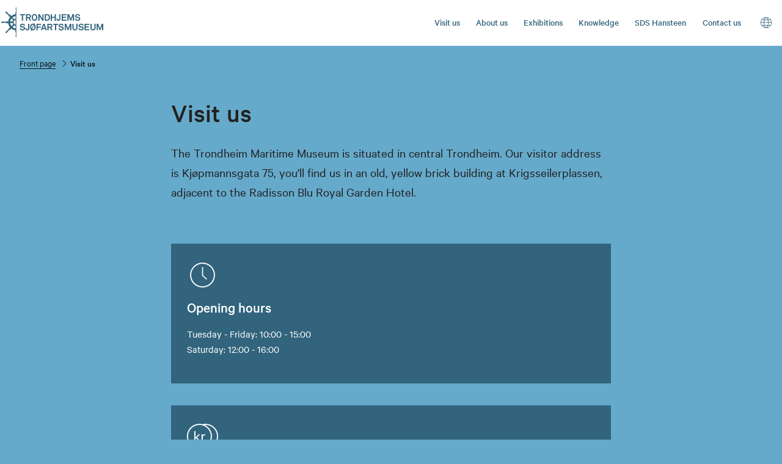

--- FILE ---
content_type: text/html; charset=utf-8
request_url: https://trondheimsjofart.no/en/visit-us
body_size: 7877
content:
<!DOCTYPE html><html data-ng-app="m24App" data-ng-controller="BodyCtrl" lang="en" data-fullscreen="false" data-basecss="2" id="portal"> <head><meta http-equiv="Content-Type" content="text/html; charset=UTF-8"><meta name="viewport" content="width=device-width,initial-scale=1.0"><meta http-equiv="X-UA-Compatible" content="IE=edge"><link rel="icon" href="https://ems.dimu.org/image/02348xLDPymC?dimension=32"><title>Visit us - Trondheim Maritime Museum</title><script>
      var MUSEUM24_PORTAL_VERSION = "2026.01.07 (2.6.2)";
      console.log("Museum24:Portal - 2026.01.07 (2.6.2) | v2");
  </script><meta name="description" content="This is where the visit us information goes."><meta name="keywords" content="Trondheim Maritime Museum"><link rel="canonical" href="https://trondheimsjofart.no/en/visit-us"><meta property="og:description" content="This is where the visit us information goes."><script data-cookieconsent="ignore" src="/assets/gen/js_head_packed.js?89c18018"></script><script src="/assets/js/noframework.waypoints.min.js"></script><script src="/assets/gen/js_head_packed_jq_ui.js?246a3d56"></script><link rel="stylesheet" type="text/css" href="/assets/gen/m24base2.css?65326023"><link rel="stylesheet" type="text/css" href="/assets/gen/m24site_standard1024.css?0e92f102"><link rel="stylesheet" type="text/css" href="/assets/design/site/58.css?m=7bf3bdc4e18ad03b75423600f1c7ca32"><script>

      HAS_INTROSECTIONS = false; 

    </script><script defer data-domain="trondheimsjofart.no,rollup.museum24" event-solution="Museum24" event-site="trondheimsjofart.no" event-siteurl="trondheimsjofart.no/" event-siteid="58" event-sitename="Trondhjems Sjøfartsmuseum" event-language="en" src="https://plausible.io/js/script.pageview-props.outbound-links.js"></script><script defer src="/assets/gen/m24_plausible_events.js?249c53e6"></script><script async src="https://www.googletagmanager.com/gtag/js?id=G-XXYHJH2T7J"></script><script>
  window.dataLayer = window.dataLayer || [];
  function gtag(){dataLayer.push(arguments);}
  gtag('js', new Date());

  gtag('config', 'G-XXYHJH2T7J');
</script><script>
    var slideconfig = {
      animation: 'slide',  //if 'fade' --> html structure chages a bit a design breaks.
      animationSpeed: '1000',
      slideshowSpeed: '5500'
    };
  </script><script>
        function mapsInit() {
          //Todo: Load mapapi async and then init all maps inside this function..
        }
      </script><script data-cookieconsent="ignore" src="//maps.googleapis.com/maps/api/js?key=AIzaSyCl4pumdVSLB70uTIW7Ax_iV5ySQ48L0EA&callback=mapsInit&libraries=marker&v=3.63"></script><script src="/assets/js/overlapping_spider_markers.min.js"></script><script type="text/javascript" src="/assets/gen/m24_maps.js?578cfd70"></script></head> <body id="m24top" ng-click="closeFilters()" class="   template site--58 template--article theme-default template--     pagetype-side "> <a tabindex="0" class="accessible" href="#main"> <span> Jump to maincontent </span> </a> <header data-version="2" data-header-type="standard" class="header" id="header" data-expanded="false"> <div class="header__grid header__grid--standard"> <div class="header__ident"> <a href="//trondheimsjofart.no/en" aria-labelledby="sitename" class="nav-home svg-logo"> <div class="header__logo"> <svg id="Layer_1" data-name="Layer 1" xmlns="http://www.w3.org/2000/svg" viewbox="0 0 391.36 116.17"><defs><style>.cls-1{fill:#1d1d1b;}</style></defs><polygon class="cls-1" points="83.93 51.88 79.34 51.88 79.34 30.92 71.87 30.92 71.87 26.66 91.4 26.66 91.4 30.92 83.93 30.92 83.93 51.88"/><path class="cls-1" d="M105.2,42.34H99.61v9.54H95V26.66h10.63c6,0,8.76,3.77,8.76,7.82a7.2,7.2,0,0,1-4.63,7.08l4.63,10.32h-5Zm.42-11.66h-6v7.54h6.12c2.59,0,4.09-1.32,4.09-3.74a3.86,3.86,0,0,0-4.17-3.8"/><path class="cls-1" d="M135.11,49.5a10.69,10.69,0,0,1-14.51,0c-2.74-2.74-3.2-6.09-3.2-10.22s.46-7.5,3.2-10.24a10.66,10.66,0,0,1,14.51,0c2.74,2.74,3.21,6.12,3.21,10.24s-.47,7.48-3.21,10.22M131.84,32a5.59,5.59,0,0,0-8,0c-1.74,1.81-1.81,4.94-1.81,7.25s.07,5.41,1.81,7.23a5.59,5.59,0,0,0,8,0c1.74-1.82,1.81-4.88,1.81-7.23s-.07-5.44-1.81-7.25"/><polygon class="cls-1" points="146.87 34.55 146.87 51.88 142.35 51.88 142.35 26.66 147.22 26.66 158 43.73 158 26.66 162.52 26.66 162.52 51.88 157.79 51.88 146.87 34.55"/><path class="cls-1" d="M184,49.18a9.67,9.67,0,0,1-7.08,2.7h-9.82V26.66h9.82a9.67,9.67,0,0,1,7.08,2.7c2.6,2.67,3,6.37,3,9.89s-.35,7.22-3,9.93m-3.52-17a5,5,0,0,0-3.56-1.43h-5.23v17h5.23a5,5,0,0,0,3.56-1.42c1.78-1.78,1.81-4.77,1.81-7.08s0-5.27-1.81-7"/><polygon class="cls-1" points="204.95 40.89 194.6 40.89 194.6 51.88 190 51.88 190 26.66 194.6 26.66 194.6 36.51 204.95 36.51 204.95 26.66 209.54 26.66 209.54 51.88 204.95 51.88 204.95 40.89"/><path class="cls-1" d="M219.4,52.38A7.08,7.08,0,0,1,214,50.31a8.7,8.7,0,0,1-2.2-6.33h4.45a4.73,4.73,0,0,0,.92,3.38,3,3,0,0,0,2.21.93c2.1,0,3.06-1.32,3.06-3.42V26.66h4.59V44.52c0,4.8-2.78,7.86-7.65,7.86"/><polygon class="cls-1" points="232.03 26.66 249.99 26.66 249.99 30.82 236.62 30.82 236.62 36.69 248.39 36.69 248.39 40.81 236.62 40.81 236.62 47.72 249.99 47.72 249.99 51.88 232.03 51.88 232.03 26.66"/><polygon class="cls-1" points="274.84 33.88 268.3 51.52 264.92 51.52 258.4 33.66 258.4 51.88 253.96 51.88 253.96 26.66 260.15 26.66 266.76 44.62 273.42 26.66 279.29 26.66 279.29 51.88 274.84 51.88 274.84 33.88"/><path class="cls-1" d="M301,49.64c-2,2-4.84,2.7-8,2.7a11.07,11.07,0,0,1-7.54-2.6,7.9,7.9,0,0,1-2.63-5.87h4.7a4.42,4.42,0,0,0,1.31,3.1,5.91,5.91,0,0,0,4.23,1.35A6.08,6.08,0,0,0,297.52,47a3.06,3.06,0,0,0,1-2.42c0-1.85-1.43-2.7-3-3s-3.92-.39-5.59-.67c-3.48-.57-6.4-2.85-6.4-7a7,7,0,0,1,2.21-5,10.55,10.55,0,0,1,7.39-2.67,10.43,10.43,0,0,1,7.05,2.46A7.46,7.46,0,0,1,302.75,34h-4.7a4.13,4.13,0,0,0-1.1-2.49,5.75,5.75,0,0,0-3.84-1.35A5.51,5.51,0,0,0,289,31.57a2.82,2.82,0,0,0-.86,2.13c0,1.67,1,2.49,2.57,2.74s3.8.39,5.47.64c3.81.57,6.94,3,6.94,7.29a7,7,0,0,1-2.1,5.27"/><path class="cls-1" d="M89.38,86.88c-1.95,2-4.83,2.7-8,2.7A11.12,11.12,0,0,1,73.87,87a7.94,7.94,0,0,1-2.63-5.88h4.7a4.47,4.47,0,0,0,1.31,3.1,5.93,5.93,0,0,0,4.24,1.35,6.07,6.07,0,0,0,4.37-1.35,3.06,3.06,0,0,0,1-2.42c0-1.85-1.42-2.7-3-3s-3.91-.39-5.59-.67c-3.48-.57-6.4-2.85-6.4-7a7,7,0,0,1,2.21-5,10.56,10.56,0,0,1,7.4-2.67,10.42,10.42,0,0,1,7,2.46,7.42,7.42,0,0,1,2.56,5.37H86.4a4.2,4.2,0,0,0-1.11-2.49,5.73,5.73,0,0,0-3.84-1.35,5.51,5.51,0,0,0-4.09,1.39,2.85,2.85,0,0,0-.85,2.13,2.64,2.64,0,0,0,2.56,2.74c1.6.25,3.8.39,5.48.64,3.8.57,6.93,3,6.93,7.29a7,7,0,0,1-2.1,5.27"/><path class="cls-1" d="M100.27,89.62a7.08,7.08,0,0,1-5.38-2.07,8.65,8.65,0,0,1-2.2-6.33h4.45a4.73,4.73,0,0,0,.92,3.38,3,3,0,0,0,2.21.93c2.09,0,3.06-1.32,3.06-3.42V63.89h4.58V81.76c0,4.8-2.77,7.86-7.64,7.86"/><path class="cls-1" d="M128.58,86.74a10.09,10.09,0,0,1-7.26,2.84,10.54,10.54,0,0,1-4.41-.89l-1.42,3-2.39-1.07,1.53-3.34a5,5,0,0,1-.57-.53c-2.74-2.74-3.2-6.09-3.2-10.22s.46-7.5,3.2-10.24a10.07,10.07,0,0,1,7.26-2.85,10.22,10.22,0,0,1,4.09.79l1.18-2.5L129,62.79l-1.24,2.71c.28.25.56.49.85.78,2.74,2.74,3.2,6.12,3.2,10.24s-.46,7.48-3.2,10.22M121.32,67.6a5.38,5.38,0,0,0-4,1.67c-1.75,1.81-1.82,4.94-1.82,7.25,0,2,.07,4.52,1.18,6.37l6.9-14.8a5.74,5.74,0,0,0-2.28-.49m4.41,2.17-7,15a5.6,5.6,0,0,0,6.59-1c1.74-1.82,1.81-4.88,1.81-7.23,0-2.09-.07-4.87-1.39-6.75"/><polygon class="cls-1" points="140.03 74.82 151.49 74.82 151.49 78.98 140.03 78.98 140.03 89.12 135.44 89.12 135.44 63.89 152.88 63.89 152.88 68.06 140.03 68.06 140.03 74.82"/><path class="cls-1" d="M168.6,84.28h-10l-1.63,4.84H152.3l8.86-25.23h5L175,89.12h-4.81ZM160,80.15h7.18l-3.59-10.63Z"/><path class="cls-1" d="M187.4,79.59h-5.58v9.53h-4.63V63.89h10.64c6,0,8.75,3.78,8.75,7.83A7.18,7.18,0,0,1,192,78.8l4.63,10.32h-5Zm.43-11.67h-6.05v7.54h6.12c2.6,0,4.09-1.32,4.09-3.74a3.85,3.85,0,0,0-4.16-3.8"/><polygon class="cls-1" points="210.99 89.12 206.4 89.12 206.4 68.16 198.92 68.16 198.92 63.89 218.46 63.89 218.46 68.16 210.99 68.16 210.99 89.12"/><path class="cls-1" d="M237.71,86.88c-2,2-4.84,2.7-8,2.7A11.07,11.07,0,0,1,222.2,87a8,8,0,0,1-2.64-5.88h4.7a4.43,4.43,0,0,0,1.32,3.1,5.9,5.9,0,0,0,4.23,1.35,6.07,6.07,0,0,0,4.37-1.35,3.06,3.06,0,0,0,1-2.42c0-1.85-1.42-2.7-3-3s-3.91-.39-5.58-.67c-3.49-.57-6.41-2.85-6.41-7a7,7,0,0,1,2.21-5,10.56,10.56,0,0,1,7.4-2.67,10.42,10.42,0,0,1,7,2.46,7.42,7.42,0,0,1,2.56,5.37h-4.69a4.25,4.25,0,0,0-1.1-2.49,5.77,5.77,0,0,0-3.85-1.35,5.51,5.51,0,0,0-4.09,1.39,2.85,2.85,0,0,0-.85,2.13,2.64,2.64,0,0,0,2.56,2.74c1.6.25,3.81.39,5.48.64,3.8.57,6.94,3,6.94,7.29a7.07,7.07,0,0,1-2.1,5.27"/><polygon class="cls-1" points="264.43 71.12 257.89 88.76 254.51 88.76 248 70.9 248 89.12 243.55 89.12 243.55 63.9 249.74 63.9 256.36 81.86 263.01 63.9 268.88 63.9 268.88 89.12 264.43 89.12 264.43 71.12"/><path class="cls-1" d="M283,89.58c-6.55,0-9.89-4.16-9.89-10.14V63.9h4.59V79.37c0,3.59,1.64,6,5.3,6s5.3-2.46,5.3-6V63.9h4.59V79.44c0,6-3.34,10.14-9.89,10.14"/><path class="cls-1" d="M314.25,86.88c-1.95,2-4.84,2.7-8,2.7A11.11,11.11,0,0,1,298.74,87a7.94,7.94,0,0,1-2.63-5.88h4.7a4.42,4.42,0,0,0,1.31,3.1,5.91,5.91,0,0,0,4.23,1.35,6.08,6.08,0,0,0,4.38-1.35,3.06,3.06,0,0,0,1-2.42c0-1.85-1.43-2.7-3-3-1.71-.32-3.92-.39-5.59-.67-3.48-.57-6.4-2.85-6.4-7a7,7,0,0,1,2.21-5,10.55,10.55,0,0,1,7.39-2.67,10.43,10.43,0,0,1,7,2.46A7.46,7.46,0,0,1,316,71.26h-4.7a4.13,4.13,0,0,0-1.1-2.49,5.75,5.75,0,0,0-3.84-1.35,5.51,5.51,0,0,0-4.09,1.39,2.82,2.82,0,0,0-.86,2.13c0,1.67,1,2.49,2.57,2.74s3.8.39,5.47.64c3.81.57,6.94,3,6.94,7.29a7,7,0,0,1-2.1,5.27"/><polygon class="cls-1" points="319.48 63.9 337.45 63.9 337.45 68.06 324.07 68.06 324.07 73.93 335.85 73.93 335.85 78.06 324.07 78.06 324.07 84.96 337.45 84.96 337.45 89.12 319.48 89.12 319.48 63.9"/><path class="cls-1" d="M351.94,89.58c-6.54,0-9.89-4.16-9.89-10.14V63.9h4.59V79.37c0,3.59,1.64,6,5.3,6s5.3-2.46,5.3-6V63.9h4.59V79.44c0,6-3.34,10.14-9.89,10.14"/><polygon class="cls-1" points="386.91 71.12 380.37 88.76 376.99 88.76 370.48 70.9 370.48 89.12 366.03 89.12 366.03 63.9 372.22 63.9 378.84 81.86 385.49 63.9 391.36 63.9 391.36 89.12 386.91 89.12 386.91 71.12"/><path class="cls-1" d="M55.35,4.22l.8,8.14a18.09,18.09,0,0,1-.68,7.05,1.17,1.17,0,0,0-1.2,1l-.2,1.87a.53.53,0,0,0,0,1.05h1.18v3.29a31.42,31.42,0,0,0-17.38,7.19l-2.33-2.33.84-.83a.53.53,0,0,0,.15-.37.52.52,0,0,0-.89-.37l-1.46-1.19a1.18,1.18,0,0,0-1.57.14,18.2,18.2,0,0,1-5.46-4.52L22,18c-1.39-1.7-3.7-2.28-4.94-1s-.67,3.56,1,5l6.32,5.18a18.19,18.19,0,0,1,4.52,5.47,1.16,1.16,0,0,0-.12,1.55L30,35.6a.52.52,0,0,0,.74.74l.84-.83,2.32,2.32a31.44,31.44,0,0,0-7.21,17.39h-3.3V54a.53.53,0,0,0-.53-.53.52.52,0,0,0-.52.53l-1.87.19a1.17,1.17,0,0,0-1,1.21,18.23,18.23,0,0,1-7.06.67L4.22,55.3a4.19,4.19,0,0,0-.5,0c-2,0-3.72,1.17-3.72,2.79s2,3,4.22,2.77l8.14-.8a18.17,18.17,0,0,1,7.06.67,1.16,1.16,0,0,0,1,1.18l1.87.2a.52.52,0,0,0,.53.52.52.52,0,0,0,.52-.52V60.9h3.29a31.48,31.48,0,0,0,7.19,17.4l-2.33,2.33-.83-.84a.54.54,0,0,0-.75,0,.53.53,0,0,0,0,.74L28.73,82a1.18,1.18,0,0,0,.14,1.57A18.2,18.2,0,0,1,24.35,89L18,94.2a4.38,4.38,0,0,0-1.7,3.24,2.36,2.36,0,0,0,.66,1.7c1.25,1.25,3.55.68,5-1l5.18-6.32a18.19,18.19,0,0,1,5.47-4.52,1.16,1.16,0,0,0,1.55.12l1.45-1.18a.53.53,0,0,0,.75-.74l-.83-.84,2.33-2.32a31.39,31.39,0,0,0,17.38,7.22v3.29H54a.52.52,0,0,0-.53.52.53.53,0,0,0,.53.53l.19,1.86a1.17,1.17,0,0,0,1.21,1,18.27,18.27,0,0,1,.67,7.06L55.3,112c-.22,2.18,1,4.22,2.76,4.22l0-46.57,0-69.6c-1.76,0-3,2-2.77,4.22M39.17,43.15l7,7.06a14.1,14.1,0,0,0-2.08,5h-10a24,24,0,0,1,5-12.07m-5,17.75h10a14.08,14.08,0,0,0,2.07,5l-7.06,7a23.91,23.91,0,0,1-5-12.08M55.22,82a24,24,0,0,1-12.07-5l7.06-7a14.14,14.14,0,0,0,5,2.1Zm0-15.08a8.85,8.85,0,0,1-7.5-9c0-7.59,7.5-9.09,7.5-9.09Zm0-22.81a14.17,14.17,0,0,0-5,2.07l-7.06-7.06a24,24,0,0,1,12.06-5Z"/></svg> </div> <div class="header__name" id="sitename"> Trondheim Maritime Museum </div> </a> </div> <div class="header__mobile_head"> <button class="button  button--toggle toggle--navigation " aria-labelledby="togglemenu_label" data-action="toggle-nav" aria-controls="header" aria-owns="header" aria-expanded="false"> <i class="button__icon"></i> <b class="button__label" id="togglemenu_label"> <span></span> </b> </button> <div class="mobile__languages"> <button class="button  button--toggle  toggle--languages" id="toggle--languages" aria-label="Språk" data-action="toggle-nav-section" aria-controls="mob_languages" aria-owns="languages" aria-expanded="false"> <i class="button__icon i-nav-languages"></i> <b class="button__label" data-label-expand="Språk: English" data-label-collapse="Velg språk:"> <span>Språk</span> </b> </button> <ul class="nav-languages" id="mob_languages" data-expanded="false" aria-label="Språk"> <li role="none"> <a class="nav-language" data-language="Norsk" href="//trondheimsjofart.no/no"> Norsk </a> </li> <li role="none"> <a class="nav-language" data-language="English" href="//trondheimsjofart.no/en"> English </a> </li> </ul> </div> </div> <div class="header_menu_container"> <nav class="header__menu"> <ul class="nav-menu" id="mainmenu" data-items="6"> <li class> <a href="//trondheimsjofart.no/en/visit-us" id="mainmenu-1" class="nav-item menu__link "> Visit us </a> </li> <li class> <a href="//trondheimsjofart.no/en/about-us" id="mainmenu-2" class="nav-item menu__link "> About us </a> </li> <li class> <a href="//trondheimsjofart.no/en/exhibitions" id="mainmenu-3" class="nav-item menu__link "> Exhibitions </a> </li> <li class> <a href="//trondheimsjofart.no/en/knowledge" id="mainmenu-4" class="nav-item menu__link "> Knowledge </a> </li> <li class> <a href="//trondheimsjofart.no/en/sds-hansteen" id="mainmenu-5" class="nav-item menu__link "> SDS Hansteen </a> </li> <li class> <a href="//trondheimsjofart.no/en/contact-us" id="mainmenu-6" class="nav-item menu__link "> Contact us </a> </li> </ul> </nav> <div class="focus__languages"> <button class="button  button--toggle  toggle--languages" id="toggle--languages" aria-label="Språk" data-action="toggle-nav-section" aria-controls="languages" aria-owns="languages" aria-expanded="false"> <i class="button__icon i-nav-languages"></i> <b class="button__label" data-label-expand="Språk: English" data-label-collapse="Velg språk:"> <span>Språk</span> </b> </button> <ul class="nav-languages" id="languages" data-expanded="false" aria-label="Språk"> <li role="none"> <a class="nav-language" data-language="Norsk" href="//trondheimsjofart.no/no"> Norsk </a> </li> <li role="none"> <a class="nav-language" data-language="English" href="//trondheimsjofart.no/en"> English </a> </li> </ul> </div> </div> <div class="header__path"> <nav aria-label="Navigasjonssti" class="nav-path"> <p class="path__label" id="path-label_header">Du er her:</p> <ol aria-labelledby="path-label_header"> <li> <a href="//trondheimsjofart.no/en" class="path__link">Front page</a> </li> <li> <i class="path__icon  i-chevron-right"></i> <span class="path__current">Visit us</span> </li> </ol> </nav> </div> </div> </div> </header> <main class="content" id="main" tabindex="-1"> <article class="article" id="top"> <div id="s-header" class="toc-target article__head skin__head     pad-top-auto pad-bottom-auto"> <div data-module="article__title" class="block  block--article__head txtalign--"> <div class="article__grid"> <div class="article__title "> <h1>Visit us </h1> </div> <div class="article__leadtext "> <p> The Trondheim Maritime Museum is situated in central Trondheim. Our visitor address is Kjøpmannsgata 75, you'll find us in an old, yellow brick building at Krigsseilerplassen, adjacent to the Radisson Blu Royal Garden Hotel. </p> </div> </div> </div> </div> <section id="s-2" class="toc-target article__body skin__body   pad-top-auto pad-bottom-auto "> <div data-module="article__media" id="b-21" class="block txtalign-- toc-target"> <div class="section__grid "> </div> </div> <div data-module="article__bodytext" id="b-22" class="block txtalign-- toc-target"> <div class="article__grid" data-layout="auto"> <div class="module  module--content
               
               
               
               layout--auto" id="box22"> <div class="module__grid   skin-secondary skin-contentbox  "> <div class="module__content"> <div class="module__head"> <i class="module__icon i-icon-time"></i> <h2 class="contentbox-title">Opening hours</h2> </div> <div class="module__body"> <div class="module__semicontainer"> <p>Tuesday - Friday: 10:00 - 15:00<br>Saturday: 12:00 - 16:00</p> </div> </div> </div> </div> </div> </div> </div> <div data-module="article__bodytext" id="b-23" class="block txtalign-- toc-target"> <div class="article__grid" data-layout="auto"> <div class="module  module--content
               
               
               
               layout--auto" id="box23"> <div class="module__grid   skin-secondary skin-contentbox  "> <div class="module__content"> <div class="module__head"> <i class="module__icon i-icon-ticket"></i> <h2 class="contentbox-title">Ticket prices</h2> </div> <div class="module__body"> <div class="module__semicontainer"> <p>Adults: kr 105</p> <p>Students/seniors: kr 85</p> <p>Children under 16: free</p> <p>When buying a ticket at the Trondheim Maritime Museum or the Norwegian Museum of Deaf Culture and History (Norsk D&oslash;vemuseum),&nbsp;you'll have the right to a ticket price reduction at the Sverresborg museum.</p> <p>When buying a ticket at the Sverresborg museum, you'll get free admission to the Trondheim Maritime Museum or the Norwegian Museum of Deaf Culture and History.</p> <p>The offer must be used within a week after the purchase date and is valid only during regular opening hours.</p> </div> </div> </div> </div> </div> </div> </div> <div data-module="article__bodytext" id="b-24" class="block txtalign-- toc-target"> <div class="article__grid" data-layout="auto"> <div class="module  module--content
               
               
               
               layout--auto" id="box24"> <div class="module__grid   skin-secondary skin-contentbox  "> <div class="module__content"> <div class="module__head"> <h2 class="contentbox-title">Map</h2> </div> <div class="module__body"> <div class="module__semicontainer"> <p>Our visitor address is Kjøpmannsgata 75, you'll find us at Krigsseilerplassen, adjacent to the Radisson Blu Royal Garden Hotel.<br></p> </div> </div> </div> </div> </div> </div> </div> <div data-module="map" id="b-25" class="block txtalign-- toc-target"> <div class="section__grid"> <div class="block  block--article__map" id="block-5"> <style>
    .map__nav .nav-fullscreen, .map__nav .nav-fullscreen-open, .map__nav .nav-fullscreen-exit {
      pointer-events:none;
    }
    .map[data-fullscreen='false'] .map__search {
      display: block;
    }

</style> <div id="map--block-5" class="map map--auto" data-map-options-id="5" data-fullscreen="false" data-fullscreen-open="map--fullscreen" data-fullscreen-exit="map--auto" data-page-language="en" data-map-options="false" data-map-cluster="false" data-map-enable-search="false" data-map-enable-facets="false" data-map-enable-label="false" data-map-zoom-option="manuel" data-dynamic-markers-url="False" data-dynamic-markers-url2="False" data-dynamic-markers-source="false" data-dynamic-markers-readmore="false"> <div class="map__grid  skin-map"> <ul class="map__data" id="map--block-5-data"> <li class="map__item" id="i-5--1" data-lat="63.43446489999999" data-long="10.405204300000037" data-cat="marker" data-place="Trondhjems Sjøfartsmuseum : Trondhjems Sjøfartsmuseum" data-title="Trondhjems Sjøfartsmuseum" data-oid="1"> <div class="module module--map layout--frame skin-marker"> <div class="module__grid skin"> <div class="module__media"> </div> <div class="module__content"> <div class="module__head"> <h2> Trondhjems Sjøfartsmuseum </h2> <address> </address> </div> <div class="module__body"> <p> </p> </div> <div class="module__foot"> </div> </div> <div class="module__nav"> <button class="button  button--collapse" aria-label="Close card" data-action="map-module-collapse"> <i class="button__icon i-nav-down"></i> <b class="button__label"></b> </button> <button class="button  button--expand" data-action="map-module-expand"> <i class="button__icon i-nav-up"></i><b class="button__label">Åpne</b> </button> </div> </div> </div> </li> </ul> <script type="text/template" data-js-template="map-sidebar">
      <div class="module module--map-sidebar module--map  layout--frame  category--## category ##"
              data-url="## url ##"
              data-title="## title ##"
              data-descr="## descr ##"
              data-address="## address ##"
              data-icon="## icon ##"
              data-img="## img ##"
              data-skin="## skin ##"
              data-category="## category ##"
              aria-hidden="">
          <div class="module__grid  ## skin ##">
              <div class="module__media">
                  <img src="## img ##">
              </div>
              <div class="module__content">
                  <header class="module__head">
                      <h2>## title ##</h2>
                      <address>## address ##




                      </address>
                    
                  </header>
                  <div class="module__body">
                      ## descrShort ##
                  </div>
                  <footer class="module__foot">
                      <a  target="## target ##" href="## url ##" class="module__button">Les mer</a>
                  </footer>
              </div>
          </div>
          <div class="module__nav">
            <a class="button  button--collapse" aria-label="Close card" lang="en" data-action="map-module-collapse" >
              <i class="button__icon i-nav-down"></i>
              <b class="button__label"></b>
            </a>
              <a class="button  button--expand" data-action="map-module-expand">
                <i class="button__icon i-nav-up"></i><b class="button__label">Åpne</b>
              </a>
          </div>
      </div>
  </script> <div class="map__canvas"> <div class="canvas" id="map--block-5-canvas"></div> <div class="map__search" id="map--block-5-search"> </div> <div class="map__sidebar" id="map--block-5-sidebar"> </div> <div class="map__nav"> <div class="nav-fullscreen" data-action="fullscreen-toggle" data-parent="map--block-5"> <button aria-label="Open or close fullscreen" class="button  button--fullscreen"><i class="button__icon  i-nav-fullscreen"></i></button> </div> <a href="//trondheimsjofart.no/en" class="nav-home"> <div class="header__logo"> <svg id="Layer_1" data-name="Layer 1" xmlns="http://www.w3.org/2000/svg" viewbox="0 0 391.36 116.17"><defs><style>.cls-1{fill:#1d1d1b;}</style></defs><polygon class="cls-1" points="83.93 51.88 79.34 51.88 79.34 30.92 71.87 30.92 71.87 26.66 91.4 26.66 91.4 30.92 83.93 30.92 83.93 51.88"/><path class="cls-1" d="M105.2,42.34H99.61v9.54H95V26.66h10.63c6,0,8.76,3.77,8.76,7.82a7.2,7.2,0,0,1-4.63,7.08l4.63,10.32h-5Zm.42-11.66h-6v7.54h6.12c2.59,0,4.09-1.32,4.09-3.74a3.86,3.86,0,0,0-4.17-3.8"/><path class="cls-1" d="M135.11,49.5a10.69,10.69,0,0,1-14.51,0c-2.74-2.74-3.2-6.09-3.2-10.22s.46-7.5,3.2-10.24a10.66,10.66,0,0,1,14.51,0c2.74,2.74,3.21,6.12,3.21,10.24s-.47,7.48-3.21,10.22M131.84,32a5.59,5.59,0,0,0-8,0c-1.74,1.81-1.81,4.94-1.81,7.25s.07,5.41,1.81,7.23a5.59,5.59,0,0,0,8,0c1.74-1.82,1.81-4.88,1.81-7.23s-.07-5.44-1.81-7.25"/><polygon class="cls-1" points="146.87 34.55 146.87 51.88 142.35 51.88 142.35 26.66 147.22 26.66 158 43.73 158 26.66 162.52 26.66 162.52 51.88 157.79 51.88 146.87 34.55"/><path class="cls-1" d="M184,49.18a9.67,9.67,0,0,1-7.08,2.7h-9.82V26.66h9.82a9.67,9.67,0,0,1,7.08,2.7c2.6,2.67,3,6.37,3,9.89s-.35,7.22-3,9.93m-3.52-17a5,5,0,0,0-3.56-1.43h-5.23v17h5.23a5,5,0,0,0,3.56-1.42c1.78-1.78,1.81-4.77,1.81-7.08s0-5.27-1.81-7"/><polygon class="cls-1" points="204.95 40.89 194.6 40.89 194.6 51.88 190 51.88 190 26.66 194.6 26.66 194.6 36.51 204.95 36.51 204.95 26.66 209.54 26.66 209.54 51.88 204.95 51.88 204.95 40.89"/><path class="cls-1" d="M219.4,52.38A7.08,7.08,0,0,1,214,50.31a8.7,8.7,0,0,1-2.2-6.33h4.45a4.73,4.73,0,0,0,.92,3.38,3,3,0,0,0,2.21.93c2.1,0,3.06-1.32,3.06-3.42V26.66h4.59V44.52c0,4.8-2.78,7.86-7.65,7.86"/><polygon class="cls-1" points="232.03 26.66 249.99 26.66 249.99 30.82 236.62 30.82 236.62 36.69 248.39 36.69 248.39 40.81 236.62 40.81 236.62 47.72 249.99 47.72 249.99 51.88 232.03 51.88 232.03 26.66"/><polygon class="cls-1" points="274.84 33.88 268.3 51.52 264.92 51.52 258.4 33.66 258.4 51.88 253.96 51.88 253.96 26.66 260.15 26.66 266.76 44.62 273.42 26.66 279.29 26.66 279.29 51.88 274.84 51.88 274.84 33.88"/><path class="cls-1" d="M301,49.64c-2,2-4.84,2.7-8,2.7a11.07,11.07,0,0,1-7.54-2.6,7.9,7.9,0,0,1-2.63-5.87h4.7a4.42,4.42,0,0,0,1.31,3.1,5.91,5.91,0,0,0,4.23,1.35A6.08,6.08,0,0,0,297.52,47a3.06,3.06,0,0,0,1-2.42c0-1.85-1.43-2.7-3-3s-3.92-.39-5.59-.67c-3.48-.57-6.4-2.85-6.4-7a7,7,0,0,1,2.21-5,10.55,10.55,0,0,1,7.39-2.67,10.43,10.43,0,0,1,7.05,2.46A7.46,7.46,0,0,1,302.75,34h-4.7a4.13,4.13,0,0,0-1.1-2.49,5.75,5.75,0,0,0-3.84-1.35A5.51,5.51,0,0,0,289,31.57a2.82,2.82,0,0,0-.86,2.13c0,1.67,1,2.49,2.57,2.74s3.8.39,5.47.64c3.81.57,6.94,3,6.94,7.29a7,7,0,0,1-2.1,5.27"/><path class="cls-1" d="M89.38,86.88c-1.95,2-4.83,2.7-8,2.7A11.12,11.12,0,0,1,73.87,87a7.94,7.94,0,0,1-2.63-5.88h4.7a4.47,4.47,0,0,0,1.31,3.1,5.93,5.93,0,0,0,4.24,1.35,6.07,6.07,0,0,0,4.37-1.35,3.06,3.06,0,0,0,1-2.42c0-1.85-1.42-2.7-3-3s-3.91-.39-5.59-.67c-3.48-.57-6.4-2.85-6.4-7a7,7,0,0,1,2.21-5,10.56,10.56,0,0,1,7.4-2.67,10.42,10.42,0,0,1,7,2.46,7.42,7.42,0,0,1,2.56,5.37H86.4a4.2,4.2,0,0,0-1.11-2.49,5.73,5.73,0,0,0-3.84-1.35,5.51,5.51,0,0,0-4.09,1.39,2.85,2.85,0,0,0-.85,2.13,2.64,2.64,0,0,0,2.56,2.74c1.6.25,3.8.39,5.48.64,3.8.57,6.93,3,6.93,7.29a7,7,0,0,1-2.1,5.27"/><path class="cls-1" d="M100.27,89.62a7.08,7.08,0,0,1-5.38-2.07,8.65,8.65,0,0,1-2.2-6.33h4.45a4.73,4.73,0,0,0,.92,3.38,3,3,0,0,0,2.21.93c2.09,0,3.06-1.32,3.06-3.42V63.89h4.58V81.76c0,4.8-2.77,7.86-7.64,7.86"/><path class="cls-1" d="M128.58,86.74a10.09,10.09,0,0,1-7.26,2.84,10.54,10.54,0,0,1-4.41-.89l-1.42,3-2.39-1.07,1.53-3.34a5,5,0,0,1-.57-.53c-2.74-2.74-3.2-6.09-3.2-10.22s.46-7.5,3.2-10.24a10.07,10.07,0,0,1,7.26-2.85,10.22,10.22,0,0,1,4.09.79l1.18-2.5L129,62.79l-1.24,2.71c.28.25.56.49.85.78,2.74,2.74,3.2,6.12,3.2,10.24s-.46,7.48-3.2,10.22M121.32,67.6a5.38,5.38,0,0,0-4,1.67c-1.75,1.81-1.82,4.94-1.82,7.25,0,2,.07,4.52,1.18,6.37l6.9-14.8a5.74,5.74,0,0,0-2.28-.49m4.41,2.17-7,15a5.6,5.6,0,0,0,6.59-1c1.74-1.82,1.81-4.88,1.81-7.23,0-2.09-.07-4.87-1.39-6.75"/><polygon class="cls-1" points="140.03 74.82 151.49 74.82 151.49 78.98 140.03 78.98 140.03 89.12 135.44 89.12 135.44 63.89 152.88 63.89 152.88 68.06 140.03 68.06 140.03 74.82"/><path class="cls-1" d="M168.6,84.28h-10l-1.63,4.84H152.3l8.86-25.23h5L175,89.12h-4.81ZM160,80.15h7.18l-3.59-10.63Z"/><path class="cls-1" d="M187.4,79.59h-5.58v9.53h-4.63V63.89h10.64c6,0,8.75,3.78,8.75,7.83A7.18,7.18,0,0,1,192,78.8l4.63,10.32h-5Zm.43-11.67h-6.05v7.54h6.12c2.6,0,4.09-1.32,4.09-3.74a3.85,3.85,0,0,0-4.16-3.8"/><polygon class="cls-1" points="210.99 89.12 206.4 89.12 206.4 68.16 198.92 68.16 198.92 63.89 218.46 63.89 218.46 68.16 210.99 68.16 210.99 89.12"/><path class="cls-1" d="M237.71,86.88c-2,2-4.84,2.7-8,2.7A11.07,11.07,0,0,1,222.2,87a8,8,0,0,1-2.64-5.88h4.7a4.43,4.43,0,0,0,1.32,3.1,5.9,5.9,0,0,0,4.23,1.35,6.07,6.07,0,0,0,4.37-1.35,3.06,3.06,0,0,0,1-2.42c0-1.85-1.42-2.7-3-3s-3.91-.39-5.58-.67c-3.49-.57-6.41-2.85-6.41-7a7,7,0,0,1,2.21-5,10.56,10.56,0,0,1,7.4-2.67,10.42,10.42,0,0,1,7,2.46,7.42,7.42,0,0,1,2.56,5.37h-4.69a4.25,4.25,0,0,0-1.1-2.49,5.77,5.77,0,0,0-3.85-1.35,5.51,5.51,0,0,0-4.09,1.39,2.85,2.85,0,0,0-.85,2.13,2.64,2.64,0,0,0,2.56,2.74c1.6.25,3.81.39,5.48.64,3.8.57,6.94,3,6.94,7.29a7.07,7.07,0,0,1-2.1,5.27"/><polygon class="cls-1" points="264.43 71.12 257.89 88.76 254.51 88.76 248 70.9 248 89.12 243.55 89.12 243.55 63.9 249.74 63.9 256.36 81.86 263.01 63.9 268.88 63.9 268.88 89.12 264.43 89.12 264.43 71.12"/><path class="cls-1" d="M283,89.58c-6.55,0-9.89-4.16-9.89-10.14V63.9h4.59V79.37c0,3.59,1.64,6,5.3,6s5.3-2.46,5.3-6V63.9h4.59V79.44c0,6-3.34,10.14-9.89,10.14"/><path class="cls-1" d="M314.25,86.88c-1.95,2-4.84,2.7-8,2.7A11.11,11.11,0,0,1,298.74,87a7.94,7.94,0,0,1-2.63-5.88h4.7a4.42,4.42,0,0,0,1.31,3.1,5.91,5.91,0,0,0,4.23,1.35,6.08,6.08,0,0,0,4.38-1.35,3.06,3.06,0,0,0,1-2.42c0-1.85-1.43-2.7-3-3-1.71-.32-3.92-.39-5.59-.67-3.48-.57-6.4-2.85-6.4-7a7,7,0,0,1,2.21-5,10.55,10.55,0,0,1,7.39-2.67,10.43,10.43,0,0,1,7,2.46A7.46,7.46,0,0,1,316,71.26h-4.7a4.13,4.13,0,0,0-1.1-2.49,5.75,5.75,0,0,0-3.84-1.35,5.51,5.51,0,0,0-4.09,1.39,2.82,2.82,0,0,0-.86,2.13c0,1.67,1,2.49,2.57,2.74s3.8.39,5.47.64c3.81.57,6.94,3,6.94,7.29a7,7,0,0,1-2.1,5.27"/><polygon class="cls-1" points="319.48 63.9 337.45 63.9 337.45 68.06 324.07 68.06 324.07 73.93 335.85 73.93 335.85 78.06 324.07 78.06 324.07 84.96 337.45 84.96 337.45 89.12 319.48 89.12 319.48 63.9"/><path class="cls-1" d="M351.94,89.58c-6.54,0-9.89-4.16-9.89-10.14V63.9h4.59V79.37c0,3.59,1.64,6,5.3,6s5.3-2.46,5.3-6V63.9h4.59V79.44c0,6-3.34,10.14-9.89,10.14"/><polygon class="cls-1" points="386.91 71.12 380.37 88.76 376.99 88.76 370.48 70.9 370.48 89.12 366.03 89.12 366.03 63.9 372.22 63.9 378.84 81.86 385.49 63.9 391.36 63.9 391.36 89.12 386.91 89.12 386.91 71.12"/><path class="cls-1" d="M55.35,4.22l.8,8.14a18.09,18.09,0,0,1-.68,7.05,1.17,1.17,0,0,0-1.2,1l-.2,1.87a.53.53,0,0,0,0,1.05h1.18v3.29a31.42,31.42,0,0,0-17.38,7.19l-2.33-2.33.84-.83a.53.53,0,0,0,.15-.37.52.52,0,0,0-.89-.37l-1.46-1.19a1.18,1.18,0,0,0-1.57.14,18.2,18.2,0,0,1-5.46-4.52L22,18c-1.39-1.7-3.7-2.28-4.94-1s-.67,3.56,1,5l6.32,5.18a18.19,18.19,0,0,1,4.52,5.47,1.16,1.16,0,0,0-.12,1.55L30,35.6a.52.52,0,0,0,.74.74l.84-.83,2.32,2.32a31.44,31.44,0,0,0-7.21,17.39h-3.3V54a.53.53,0,0,0-.53-.53.52.52,0,0,0-.52.53l-1.87.19a1.17,1.17,0,0,0-1,1.21,18.23,18.23,0,0,1-7.06.67L4.22,55.3a4.19,4.19,0,0,0-.5,0c-2,0-3.72,1.17-3.72,2.79s2,3,4.22,2.77l8.14-.8a18.17,18.17,0,0,1,7.06.67,1.16,1.16,0,0,0,1,1.18l1.87.2a.52.52,0,0,0,.53.52.52.52,0,0,0,.52-.52V60.9h3.29a31.48,31.48,0,0,0,7.19,17.4l-2.33,2.33-.83-.84a.54.54,0,0,0-.75,0,.53.53,0,0,0,0,.74L28.73,82a1.18,1.18,0,0,0,.14,1.57A18.2,18.2,0,0,1,24.35,89L18,94.2a4.38,4.38,0,0,0-1.7,3.24,2.36,2.36,0,0,0,.66,1.7c1.25,1.25,3.55.68,5-1l5.18-6.32a18.19,18.19,0,0,1,5.47-4.52,1.16,1.16,0,0,0,1.55.12l1.45-1.18a.53.53,0,0,0,.75-.74l-.83-.84,2.33-2.32a31.39,31.39,0,0,0,17.38,7.22v3.29H54a.52.52,0,0,0-.53.52.53.53,0,0,0,.53.53l.19,1.86a1.17,1.17,0,0,0,1.21,1,18.27,18.27,0,0,1,.67,7.06L55.3,112c-.22,2.18,1,4.22,2.76,4.22l0-46.57,0-69.6c-1.76,0-3,2-2.77,4.22M39.17,43.15l7,7.06a14.1,14.1,0,0,0-2.08,5h-10a24,24,0,0,1,5-12.07m-5,17.75h10a14.08,14.08,0,0,0,2.07,5l-7.06,7a23.91,23.91,0,0,1-5-12.08M55.22,82a24,24,0,0,1-12.07-5l7.06-7a14.14,14.14,0,0,0,5,2.1Zm0-15.08a8.85,8.85,0,0,1-7.5-9c0-7.59,7.5-9.09,7.5-9.09Zm0-22.81a14.17,14.17,0,0,0-5,2.07l-7.06-7.06a24,24,0,0,1,12.06-5Z"/></svg> </div> <h1 class="header__name"> Trondheim Maritime Museum </h1> </a> </div> </div> </div> </div> </div> </div> <script>
  //TODO: get from block.design.mapstyle ol.
    var map_styles_5 = [];
  //Todo: get from (map)block. diverse:



    if(!MAP_OPTIONS) {
      var MAP_OPTIONS = {};
    }


    //Support more maps on a page:
	 MAP_OPTIONS[5] = {
			zoom: 5,
//			minZoom: 4,
			maxZoom: 19,
      fullscreenControl: false,
			center: new google.maps.LatLng(65, 10),
			clickableIcons: false,
			mapTypeControl: false,
			scaleControl: false,
            streetViewControl: false,
			mapTypeId: google.maps.MapTypeId.Normal,
			styles: map_styles_5
		};






	  var icons = [];
   

  
    if(!category_icons) {
      var category_icons = {};
    }

   category_icons[5] = {


     "digitaltMuseum" : "/assets/design/img/map/ekultur/dm-punkt.png",
     "digitaltMuseum_selected" : "/assets/design/img/map/ekultur/dm-punkt-aktiv.png",
     "kulturpunkt" : "/assets/design/img/map/ekultur/k-punkt.png",
     "kulturpunkt_selected" : "/assets/design/img/map/ekultur/dm-punkt-aktiv.png"
};

	// cluster styles

	var fontFamily = 'sans-serif';
	var fontWeight = 'bold';
	var textColor = 'white';

    var clusterStyles_5 = [];


	// cluster options
    if(!CLUSTER_OPTIONS) {
      var CLUSTER_OPTIONS = {};
    }



 
  //console.log(CLUSTER_OPTIONS);
</script> </div> </section> </article> </main> <footer class="footer" id="footer"> <div class="footer__grid"> <div class="footer__nav"> </div> <div class="footer__contact"> <div class="footer__address"> Visitor address <strong class="contact__name">Trondhjems Sjøfartsmuseum</strong> <span class="contact__address"> Kjøpmannsgata 75 <span class="contact__place"> 7010 Trondheim </span> </span> <span class="contact__phone"><strong>Telefon</strong> +47 73 52 89 75 </span> <span class="contact__email"><strong>E-post</strong> <a href="mailto:sverresborg.sjofartsmuseet@mist.no"> sverresborg.sjofartsmuseet@mist.no </a> </span> <span class="address__group_2"> <span class="contact__copyright"> </span> </span> </div> </div> <div class="footer__info"> <p></p> </div> <div class="footer__parent"> </div> </div> <a aria-label="Go to top of page" title="Go to top of page" class="scrollTopButton" href="#m24top"> <i class="button__icon i-nav-up"></i> </a> </footer> <script>
          //Check if <video> tag exist in DOM most effecient way
          document.addEventListener("DOMContentLoaded", function() {
            var videos = document.getElementsByTagName('video');
            if(videos.length > 0) {
                //Load hls.js
                var script = document.createElement('script');
                script.src = "/assets/js/hls.js";
                script.defer = true;
                document.head.appendChild(script);
            }
          });
    
        </script> <script data-cookieconsent="ignore" src="/assets/gen/js_packed_v2.js?e6de4a15"></script> <script data-cookieconsent="ignore" defer src="/assets/gen/js_packed_v2_defered.js?b6039906"></script> <script src="/assets/gen/js_packed_datepicker.js?9855d7ab"></script> <script data-cookieconsent="ignore" src="/assets/gen/angular.js?13cbfd11"></script> <script src="/assets/js/m24/i18n/angular-locale_en.js"></script> <script defer src="/assets/gen/m24_basics.js?3387a2b8"></script> </body> </html> 

--- FILE ---
content_type: text/css
request_url: https://trondheimsjofart.no/assets/design/site/58.css?m=7bf3bdc4e18ad03b75423600f1c7ca32
body_size: 2024
content:
.contact__name,.contact__address,.contact__phone,.contact__email{white-space:normal !important}@font-face{font-family:"Calibre";src:url('/assets/design/fonts//Calibre/fonts/CalibreWeb-Thin.eot?1458130682');src:url('/assets/design/fonts//Calibre/fonts/CalibreWeb-Thin.eot?&1458130682#iefix') format('embedded-opentype'),url('/assets/design/fonts//Calibre/fonts/CalibreWeb-Thin.woff2?1458130682') format('woff2'),url('/assets/design/fonts//Calibre/fonts/CalibreWeb-Thin.woff?1458130682') format('woff');font-weight:100;font-style:normal}@font-face{font-family:"Calibre";src:url('/assets/design/fonts//Calibre/fonts/CalibreWeb-ThinItalic.eot?1458130684');src:url('/assets/design/fonts//Calibre/fonts/CalibreWeb-ThinItalic.eot?&1458130684#iefix') format('embedded-opentype'),url('/assets/design/fonts//Calibre/fonts/CalibreWeb-ThinItalic.woff2?1458130684') format('woff2'),url('/assets/design/fonts//Calibre/fonts/CalibreWeb-ThinItalic.woff?1458130684') format('woff');font-weight:100;font-style:italic}@font-face{font-family:"Calibre";src:url('/assets/design/fonts//Calibre/fonts/CalibreWeb-Light.eot?1458130684');src:url('/assets/design/fonts//Calibre/fonts/CalibreWeb-Light.eot?&1458130684#iefix') format('embedded-opentype'),url('/assets/design/fonts//Calibre/fonts/CalibreWeb-Light.woff2?1458130684') format('woff2'),url('/assets/design/fonts//Calibre/fonts/CalibreWeb-Light.woff?1458130684') format('woff');font-weight:300;font-style:normal}@font-face{font-family:"Calibre";src:url('/assets/design/fonts//Calibre/fonts/CalibreWeb-LightItalic.eot?1458130686');src:url('/assets/design/fonts//Calibre/fonts/CalibreWeb-LightItalic.eot?&1458130686#iefix') format('embedded-opentype'),url('/assets/design/fonts//Calibre/fonts/CalibreWeb-LightItalic.woff2?1458130686') format('woff2'),url('/assets/design/fonts//Calibre/fonts/CalibreWeb-LightItalic.woff?1458130686') format('woff');font-weight:300;font-style:italic}@font-face{font-family:"Calibre";src:url('/assets/design/fonts//Calibre/fonts/CalibreWeb-Regular.eot?1458130688');src:url('/assets/design/fonts//Calibre/fonts/CalibreWeb-Regular.eot?&1458130688#iefix') format('embedded-opentype'),url('/assets/design/fonts//Calibre/fonts/CalibreWeb-Regular.woff2?1458130688') format('woff2'),url('/assets/design/fonts//Calibre/fonts/CalibreWeb-Regular.woff?1458130688') format('woff');font-weight:400;font-style:normal}@font-face{font-family:"Calibre";src:url('/assets/design/fonts//Calibre/fonts/CalibreWeb-RegularItalic.eot?1458130688');src:url('/assets/design/fonts//Calibre/fonts/CalibreWeb-RegularItalic.eot?&1458130688#iefix') format('embedded-opentype'),url('/assets/design/fonts//Calibre/fonts/CalibreWeb-RegularItalic.woff2?1458130688') format('woff2'),url('/assets/design/fonts//Calibre/fonts/CalibreWeb-RegularItalic.woff?1458130688') format('woff');font-weight:400;font-style:italic}@font-face{font-family:"Calibre";src:url('/assets/design/fonts//Calibre/fonts/CalibreWeb-Medium.eot?1458130690');src:url('/assets/design/fonts//Calibre/fonts/CalibreWeb-Medium.eot?&1458130690#iefix') format('embedded-opentype'),url('/assets/design/fonts//Calibre/fonts/CalibreWeb-Medium.woff2?1458130690') format('woff2'),url('/assets/design/fonts//Calibre/fonts/CalibreWeb-Medium.woff?1458130690') format('woff');font-weight:500;font-style:normal}@font-face{font-family:"Calibre";src:url('/assets/design/fonts//Calibre/fonts/CalibreWeb-MediumItalic.eot?1458130690');src:url('/assets/design/fonts//Calibre/fonts/CalibreWeb-MediumItalic.eot?&1458130690#iefix') format('embedded-opentype'),url('/assets/design/fonts//Calibre/fonts/CalibreWeb-MediumItalic.woff2?1458130690') format('woff2'),url('/assets/design/fonts//Calibre/fonts/CalibreWeb-MediumItalic.woff?1458130690') format('woff');font-weight:500;font-style:italic}@font-face{font-family:"Calibre";src:url('/assets/design/fonts//Calibre/fonts/CalibreWeb-Semibold.eot?1458130692');src:url('/assets/design/fonts//Calibre/fonts/CalibreWeb-Semibold.eot?&1458130692#iefix') format('embedded-opentype'),url('/assets/design/fonts//Calibre/fonts/CalibreWeb-Semibold.woff2?1458130692') format('woff2'),url('/assets/design/fonts//Calibre/fonts/CalibreWeb-Semibold.woff?1458130692') format('woff');font-weight:600;font-style:normal}@font-face{font-family:"Calibre";src:url('/assets/design/fonts//Calibre/fonts/CalibreWeb-SemiboldItalic.eot?1458130694');src:url('/assets/design/fonts//Calibre/fonts/CalibreWeb-SemiboldItalic.eot?&1458130694#iefix') format('embedded-opentype'),url('/assets/design/fonts//Calibre/fonts/CalibreWeb-SemiboldItalic.woff2?1458130694') format('woff2'),url('/assets/design/fonts//Calibre/fonts/CalibreWeb-SemiboldItalic.woff?1458130694') format('woff');font-weight:600;font-style:italic}@font-face{font-family:"Calibre";src:url('/assets/design/fonts//Calibre/fonts/CalibreWeb-Bold.eot?1458130694');src:url('/assets/design/fonts//Calibre/fonts/CalibreWeb-Bold.eot?&1458130694#iefix') format('embedded-opentype'),url('/assets/design/fonts//Calibre/fonts/CalibreWeb-Bold.woff?1458130694') format('woff2'),url('/assets/design/fonts//Calibre/fonts/CalibreWeb-Bold.woff?1458130694') format('woff');font-weight:700;font-style:normal}@font-face{font-family:"Calibre";src:url('/assets/design/fonts//Calibre/fonts/CalibreWeb-BoldItalic.eot?1458130696');src:url('/assets/design/fonts//Calibre/fonts/CalibreWeb-BoldItalic.eot?&1458130696#iefix') format('embedded-opentype'),url('/assets/design/fonts//Calibre/fonts/CalibreWeb-BoldItalic.woff?1458130696') format('woff2'),url('/assets/design/fonts//Calibre/fonts/CalibreWeb-BoldItalic.woff?1458130696') format('woff');font-weight:700;font-style:italic}@font-face{font-family:"Calibre";src:url('/assets/design/fonts//Calibre/fonts/CalibreWeb-Black.eot?1458130696');src:url('/assets/design/fonts//Calibre/fonts/CalibreWeb-Black.eot?&1458130696#iefix') format('embedded-opentype'),url('/assets/design/fonts//Calibre/fonts/CalibreWeb-Black.woff?1458130696') format('woff2'),url('/assets/design/fonts//Calibre/fonts/CalibreWeb-Black.woff?1458130696') format('woff');font-weight:900;font-style:normal}@font-face{font-family:"Calibre";src:url('/assets/design/fonts//Calibre/fonts/CalibreWeb-BlackItalic.eot?1458130698');src:url('/assets/design/fonts//Calibre/fonts/CalibreWeb-BlackItalic.eot?&1458130698#iefix') format('embedded-opentype'),url('/assets/design/fonts//Calibre/fonts/CalibreWeb-BlackItalic.woff?1458130698') format('woff2'),url('/assets/design/fonts//Calibre/fonts/CalibreWeb-BlackItalic.woff?1458130698') format('woff');font-weight:900;font-style:italic}.footer__parent .button__icon:before{display:block}.footer__grid{color:var(--site-footer-text,var(--site-text-color,#000))}.theme-overlayheader .header[data-expanded="false"] svg *{fill:#fff}.skin.skin-banner.has-media.layout--img .skin,.skin.skin-banner.has-media.layout--img .no-skin{--skin-txt:#fff;--skin-body:#fff}html{--font-content:"Calibre",sans-serif;--banner-insert-size:1em;--banner-insert-transform:none;--grid-margin-auto:0;--grid-gap-auto:0;--pagelist-row-gap-auto:0;--grid-margin-content:.5em;--site-header-secondarylogo-height:30px;--site-footer-background:transparent;--site-footer-color:#000;--site-footer-line-width:1px}.footer__parent .button--parent{display:flex}.footer .widget{margin-left:0;margin-top:1em;margin-bottom:1em}.footer .article__bodytext{margin-left:0}@font-face{font-family:"MIST";src:url('/assets/design/fonts/MIST/fonts/MIST-Thin.eot?1458676257');src:url('/assets/design/fonts/MIST/fonts/MIST-Thin.eot?&1458676257#iefix') format('embedded-opentype'),url('/assets/design/fonts/MIST/fonts/MIST-Thin.woff2?1458676257') format('woff2'),url('/assets/design/fonts/MIST/fonts/MIST-Thin.woff?1458676257') format('woff'),url('/assets/design/fonts/MIST/fonts/MIST-Thin.ttf?1458676257') format('truetype'),url('/assets/design/fonts/MIST/fonts/MIST-Thin.svg?1458676257') format('svg');font-weight:100;font-style:normal}@font-face{font-family:"MIST";src:url('/assets/design/fonts/MIST/fonts/MIST-Light.eot?1458676102');src:url('/assets/design/fonts/MIST/fonts/MIST-Light.eot?&1458676102#iefix') format('embedded-opentype'),url('/assets/design/fonts/MIST/fonts/MIST-Light.woff2?1458676102') format('woff2'),url('/assets/design/fonts/MIST/fonts/MIST-Light.woff?1458676102') format('woff'),url('/assets/design/fonts/MIST/fonts/MIST-Light.ttf?1458676102') format('truetype'),url('/assets/design/fonts/MIST/fonts/MIST-Light.svg?1458676102') format('svg');font-weight:300;font-style:normal}@font-face{font-family:"MIST";src:url('/assets/design/fonts/MIST/fonts/MIST-Regular.eot?1458824735');src:url('/assets/design/fonts/MIST/fonts/MIST-Regular.eot?&1458824735#iefix') format('embedded-opentype'),url('/assets/design/fonts/MIST/fonts/MIST-Regular.woff2?1458824735') format('woff2'),url('/assets/design/fonts/MIST/fonts/MIST-Regular.woff?1458824735') format('woff'),url('/assets/design/fonts/MIST/fonts/MIST-Regular.ttf?1458824735') format('truetype'),url('/assets/design/fonts/MIST/fonts/MIST-Regular.svg?1458824735') format('svg');font-weight:400;font-style:normal}@font-face{font-family:"MIST";src:url('/assets/design/fonts/MIST/fonts/MIST-Medium.eot?1458675755');src:url('/assets/design/fonts/MIST/fonts/MIST-Medium.eot?&1458675755#iefix') format('embedded-opentype'),url('/assets/design/fonts/MIST/fonts/MIST-Medium.woff2?1458675755') format('woff2'),url('/assets/design/fonts/MIST/fonts/MIST-Medium.woff?1458675755') format('woff'),url('/assets/design/fonts/MIST/fonts/MIST-Medium.ttf?1458675755') format('truetype'),url('/assets/design/fonts/MIST/fonts/MIST-Medium.svg?1458675755') format('svg');font-weight:500;font-style:normal}@font-face{font-family:"MIST";src:url('/assets/design/fonts/MIST/fonts/MIST-Semibold.eot?1458675522');src:url('/assets/design/fonts/MIST/fonts/MIST-Semibold.eot?&1458675522#iefix') format('embedded-opentype'),url('/assets/design/fonts/MIST/fonts/MIST-Semibold.woff2?1458675522') format('woff2'),url('/assets/design/fonts/MIST/fonts/MIST-Semibold.woff?1458675522') format('woff'),url('/assets/design/fonts/MIST/fonts/MIST-Semibold.ttf?1458675522') format('truetype'),url('/assets/design/fonts/MIST/fonts/MIST-Semibold.svg?1458675522') format('svg');font-weight:600;font-style:normal}@font-face{font-family:"MIST";src:url('/assets/design/fonts/MIST/fonts/MIST-Bold.eot?1458675240');src:url('/assets/design/fonts/MIST/fonts/MIST-Bold.eot?&1458675240#iefix') format('embedded-opentype'),url('/assets/design/fonts/MIST/fonts/MIST-Bold.woff2?1458675240') format('woff2'),url('/assets/design/fonts/MIST/fonts/MIST-Bold.woff?1458675240') format('woff'),url('/assets/design/fonts/MIST/fonts/MIST-Bold.ttf?1458675240') format('truetype'),url('/assets/design/fonts/MIST/fonts/MIST-Bold.svg?1458675240') format('svg');font-weight:700;font-style:normal}@font-face{font-family:"MIST";src:url('/assets/design/fonts/MIST/fonts/MIST-Black.eot?1458674867');src:url('/assets/design/fonts/MIST/fonts/MIST-Black.eot?&1458674867#iefix') format('embedded-opentype'),url('/assets/design/fonts/MIST/fonts/MIST-Black.woff2?1458674867') format('woff2'),url('/assets/design/fonts/MIST/fonts/MIST-Black.woff?1458674867') format('woff'),url('/assets/design/fonts/MIST/fonts/MIST-Black.ttf?1458674867') format('truetype'),url('/assets/design/fonts/MIST/fonts/MIST-Black.svg?1458674867') format('svg');font-weight:900;font-style:normal}.i-icon-time:before,.i-icon-info:before,.i-icon-alert:before,.i-icon-eye:before,.i-icon-ticket:before,.i-meta-time:before,.i-meta-info:before,.i-meta-alert:before,.i-meta-eye:before,.i-meta-ticket:before,.footer__parent .button__icon:before{font-family:"MIST"}@media(min-width:1400px){.header__menu .nav-menu .toggle--submenu{display:block}.header__menu .nav-menu .nav-item[aria-expanded=true] .toggle--submenu .button__icon:before,.header__menu .nav-menu .toggle--submenu .button__icon::before{content:"﹀"}.header__menu .nav-menu>li>a[aria-haspopup=true]{padding-right:1.5em}.header__menu .nav-menu .toggle--submenu{top:0;right:-8px;font-size:15px}}.header[data-expanded=true]{position:fixed;top:0;bottom:0;overflow-y:auto;height:100vh;z-index:10000}.scrolled-down #header[data-expanded="false"]{opacity:1;width:100%;max-width:100%;box-shadow:none;top:-200px;transform:translateY(0);transition:transform .3s;-webkit-box-shadow:0 4px 4px -2px rgba(0,0,0,0.1);-moz-box-shadow:0 4px 4px -2px rgba(0,0,0,0.1);box-shadow:0 4px 4px -2px rgba(0,0,0,0.1)}.scrolling-up.scrolled-down #header[data-expanded="false"]{position:fixed;transform:translateY(200px)}.scrolling-up.scrolled-down .header__path{opacity:0}.layout--img.has-media .skin-transparent.skin-banner{--skin-txt:#fff;--skin-body:#fff}.skin-module.skin-card,.skin{--skin-bg:#fff;--skin-rgb:255 255 255;--skin-bg-button:#000;--skin-txt:#000;--skin-body:#000;--skin-txt-button:#fff}.skin-white{--skin-bg:#fff;--skin-rgb:255 255 255;--skin-bg-button:#000;--skin-txt:#000;--skin-body:#000;--skin-txt-button:#fff}.skin-white-primary{--skin-bg:#fff;--skin-rgb:255 255 255;--skin-bg-button:#3a3d41;--skin-txt:#000;--skin-body:#000;--skin-txt-button:#fff}.skin-white-secondary{--skin-bg:#fff;--skin-rgb:255 255 255;--skin-bg-button:#32647d;--skin-txt:#000;--skin-body:#000;--skin-txt-button:#fff}.skin-black{--skin-bg:#000;--skin-rgb:1 0 0;--skin-bg-button:#fff;--skin-txt:#fff;--skin-body:#fff;--skin-txt-button:#000}.skin-black-primary{--skin-bg:#000;--skin-rgb:1 0 0;--skin-bg-button:#3a3d41;--skin-txt:#fff;--skin-body:#fff;--skin-txt-button:#fff}.skin-black-secondary{--skin-bg:#000;--skin-rgb:1 0 0;--skin-bg-button:#32647d;--skin-txt:#fff;--skin-body:#fff;--skin-txt-button:#fff}.skin-primary{--skin-bg:#3a3d41;--skin-rgb:58 61 65;--skin-bg-button:#fff;--skin-txt:#fff;--skin-body:#fff;--skin-txt-button:#000}.skin-secondary{--skin-bg:#32647d;--skin-rgb:50 100 125;--skin-bg-button:#fff;--skin-txt:#fff;--skin-body:#fff;--skin-txt-button:#000}.template{--site-background-color:#66aacb;--site-text-color:#222;--site-header-background-color:#fff;--site-header-text-color:#32647d;--menu-fontsize:clamp(0.75em,1.2vw,1em);--site-header-logo-width:clamp(135px,13vw,180px);--site-header-logo-margin-left:.15rem;--mobile-menu-height:70px;--site-footer-line-color:#fff;--site-footer-text:#000}.header__logo svg *{fill:#32647d}@media(max-width:1024px){body.template{--site-header-logo-width:clamp(160px,13vw,180px)}}@media(min-width:1024px) and (max-width:1300px){ul#mainmenu:has(>:nth-child(9))>li>a.nav-item{padding-right:.35em;padding-left:.35em}}

--- FILE ---
content_type: application/javascript
request_url: https://trondheimsjofart.no/assets/gen/angular.js?13cbfd11
body_size: 49348
content:
/*
 AngularJS v1.3.19
 (c) 2010-2014 Google, Inc. http://angularjs.org
 License: MIT
*/
(function(S,W,u){'use strict';function y(b){return function(){var a=arguments[0],c;c="["+(b?b+":":"")+a+"] http://errors.angularjs.org/1.3.19/"+(b?b+"/":"")+a;for(a=1;a<arguments.length;a++){c=c+(1==a?"?":"&")+"p"+(a-1)+"=";var d=encodeURIComponent,e;e=arguments[a];e="function"==typeof e?e.toString().replace(/ \{[\s\S]*$/,""):"undefined"==typeof e?"undefined":"string"!=typeof e?JSON.stringify(e):e;c+=d(e)}return Error(c)}}function Sa(b){if(null==b||Ta(b))return!1;var a="length"in Object(b)&&b.length;
return b.nodeType===ma&&a?!0:K(b)||x(b)||0===a||"number"===typeof a&&0<a&&a-1 in b}function q(b,a,c){var d,e;if(b)if(B(b))for(d in b)"prototype"==d||"length"==d||"name"==d||b.hasOwnProperty&&!b.hasOwnProperty(d)||a.call(c,b[d],d,b);else if(x(b)||Sa(b)){var f="object"!==typeof b;d=0;for(e=b.length;d<e;d++)(f||d in b)&&a.call(c,b[d],d,b)}else if(b.forEach&&b.forEach!==q)b.forEach(a,c,b);else for(d in b)b.hasOwnProperty(d)&&a.call(c,b[d],d,b);return b}function Id(b,a,c){for(var d=Object.keys(b).sort(),
e=0;e<d.length;e++)a.call(c,b[d[e]],d[e]);return d}function oc(b){return function(a,c){b(c,a)}}function Jd(){return++sb}function pc(b,a){a?b.$$hashKey=a:delete b.$$hashKey}function z(b){for(var a=b.$$hashKey,c=1,d=arguments.length;c<d;c++){var e=arguments[c];if(e)for(var f=Object.keys(e),g=0,h=f.length;g<h;g++){var l=f[g];b[l]=e[l]}}pc(b,a);return b}function aa(b){return parseInt(b,10)}function Pb(b,a){return z(Object.create(b),a)}function F(){}function na(b){return b}function ca(b){return function(){return b}}
function A(b){return"undefined"===typeof b}function D(b){return"undefined"!==typeof b}function J(b){return null!==b&&"object"===typeof b}function K(b){return"string"===typeof b}function U(b){return"number"===typeof b}function ea(b){return"[object Date]"===Aa.call(b)}function B(b){return"function"===typeof b}function Ua(b){return"[object RegExp]"===Aa.call(b)}function Ta(b){return b&&b.window===b}function Va(b){return b&&b.$evalAsync&&b.$watch}function Wa(b){return"boolean"===typeof b}function qc(b){return!(!b||
!(b.nodeName||b.prop&&b.attr&&b.find))}function Kd(b){var a={};b=b.split(",");var c;for(c=0;c<b.length;c++)a[b[c]]=!0;return a}function ta(b){return P(b.nodeName||b[0]&&b[0].nodeName)}function Xa(b,a){var c=b.indexOf(a);0<=c&&b.splice(c,1);return a}function Ba(b,a,c,d){if(Ta(b)||Va(b))throw Ja("cpws");if(a){if(b===a)throw Ja("cpi");c=c||[];d=d||[];if(J(b)){var e=c.indexOf(b);if(-1!==e)return d[e];c.push(b);d.push(a)}if(x(b))for(var f=a.length=0;f<b.length;f++)e=Ba(b[f],null,c,d),J(b[f])&&(c.push(b[f]),
d.push(e)),a.push(e);else{var g=a.$$hashKey;x(a)?a.length=0:q(a,function(b,c){delete a[c]});for(f in b)b.hasOwnProperty(f)&&(e=Ba(b[f],null,c,d),J(b[f])&&(c.push(b[f]),d.push(e)),a[f]=e);pc(a,g)}}else if(a=b)x(b)?a=Ba(b,[],c,d):ea(b)?a=new Date(b.getTime()):Ua(b)?(a=new RegExp(b.source,b.toString().match(/[^\/]*$/)[0]),a.lastIndex=b.lastIndex):J(b)&&(e=Object.create(Object.getPrototypeOf(b)),a=Ba(b,e,c,d));return a}function oa(b,a){if(x(b)){a=a||[];for(var c=0,d=b.length;c<d;c++)a[c]=b[c]}else if(J(b))for(c in a=
a||{},b)if("$"!==c.charAt(0)||"$"!==c.charAt(1))a[c]=b[c];return a||b}function fa(b,a){if(b===a)return!0;if(null===b||null===a)return!1;if(b!==b&&a!==a)return!0;var c=typeof b,d;if(c==typeof a&&"object"==c)if(x(b)){if(!x(a))return!1;if((c=b.length)==a.length){for(d=0;d<c;d++)if(!fa(b[d],a[d]))return!1;return!0}}else{if(ea(b))return ea(a)?fa(b.getTime(),a.getTime()):!1;if(Ua(b))return Ua(a)?b.toString()==a.toString():!1;if(Va(b)||Va(a)||Ta(b)||Ta(a)||x(a)||ea(a)||Ua(a))return!1;c={};for(d in b)if("$"!==
d.charAt(0)&&!B(b[d])){if(!fa(b[d],a[d]))return!1;c[d]=!0}for(d in a)if(!c.hasOwnProperty(d)&&"$"!==d.charAt(0)&&a[d]!==u&&!B(a[d]))return!1;return!0}return!1}function Ya(b,a,c){return b.concat(Za.call(a,c))}function rc(b,a){var c=2<arguments.length?Za.call(arguments,2):[];return!B(a)||a instanceof RegExp?a:c.length?function(){return arguments.length?a.apply(b,Ya(c,arguments,0)):a.apply(b,c)}:function(){return arguments.length?a.apply(b,arguments):a.call(b)}}function Ld(b,a){var c=a;"string"===typeof b&&
"$"===b.charAt(0)&&"$"===b.charAt(1)?c=u:Ta(a)?c="$WINDOW":a&&W===a?c="$DOCUMENT":Va(a)&&(c="$SCOPE");return c}function $a(b,a){if("undefined"===typeof b)return u;U(a)||(a=a?2:null);return JSON.stringify(b,Ld,a)}function sc(b){return K(b)?JSON.parse(b):b}function ua(b){b=G(b).clone();try{b.empty()}catch(a){}var c=G("<div>").append(b).html();try{return b[0].nodeType===ab?P(c):c.match(/^(<[^>]+>)/)[1].replace(/^<([\w\-]+)/,function(a,b){return"<"+P(b)})}catch(d){return P(c)}}function tc(b){try{return decodeURIComponent(b)}catch(a){}}
function uc(b){var a={},c,d;q((b||"").split("&"),function(b){b&&(c=b.replace(/\+/g,"%20").split("="),d=tc(c[0]),D(d)&&(b=D(c[1])?tc(c[1]):!0,vc.call(a,d)?x(a[d])?a[d].push(b):a[d]=[a[d],b]:a[d]=b))});return a}function Qb(b){var a=[];q(b,function(b,d){x(b)?q(b,function(b){a.push(Ca(d,!0)+(!0===b?"":"="+Ca(b,!0)))}):a.push(Ca(d,!0)+(!0===b?"":"="+Ca(b,!0)))});return a.length?a.join("&"):""}function tb(b){return Ca(b,!0).replace(/%26/gi,"&").replace(/%3D/gi,"=").replace(/%2B/gi,"+")}function Ca(b,a){return encodeURIComponent(b).replace(/%40/gi,
"@").replace(/%3A/gi,":").replace(/%24/g,"$").replace(/%2C/gi,",").replace(/%3B/gi,";").replace(/%20/g,a?"%20":"+")}function Md(b,a){var c,d,e=ub.length;b=G(b);for(d=0;d<e;++d)if(c=ub[d]+a,K(c=b.attr(c)))return c;return null}function Nd(b,a){var c,d,e={};q(ub,function(a){a+="app";!c&&b.hasAttribute&&b.hasAttribute(a)&&(c=b,d=b.getAttribute(a))});q(ub,function(a){a+="app";var e;!c&&(e=b.querySelector("["+a.replace(":","\\:")+"]"))&&(c=e,d=e.getAttribute(a))});c&&(e.strictDi=null!==Md(c,"strict-di"),
a(c,d?[d]:[],e))}function wc(b,a,c){J(c)||(c={});c=z({strictDi:!1},c);var d=function(){b=G(b);if(b.injector()){var d=b[0]===W?"document":ua(b);throw Ja("btstrpd",d.replace(/</,"&lt;").replace(/>/,"&gt;"));}a=a||[];a.unshift(["$provide",function(a){a.value("$rootElement",b)}]);c.debugInfoEnabled&&a.push(["$compileProvider",function(a){a.debugInfoEnabled(!0)}]);a.unshift("ng");d=bb(a,c.strictDi);d.invoke(["$rootScope","$rootElement","$compile","$injector",function(a,b,c,d){a.$apply(function(){b.data("$injector",
d);c(b)(a)})}]);return d},e=/^NG_ENABLE_DEBUG_INFO!/,f=/^NG_DEFER_BOOTSTRAP!/;S&&e.test(S.name)&&(c.debugInfoEnabled=!0,S.name=S.name.replace(e,""));if(S&&!f.test(S.name))return d();S.name=S.name.replace(f,"");ba.resumeBootstrap=function(b){q(b,function(b){a.push(b)});return d()};B(ba.resumeDeferredBootstrap)&&ba.resumeDeferredBootstrap()}function Od(){S.name="NG_ENABLE_DEBUG_INFO!"+S.name;S.location.reload()}function Pd(b){b=ba.element(b).injector();if(!b)throw Ja("test");return b.get("$$testability")}
function xc(b,a){a=a||"_";return b.replace(Qd,function(b,d){return(d?a:"")+b.toLowerCase()})}function Rd(){var b;yc||((pa=S.jQuery)&&pa.fn.on?(G=pa,z(pa.fn,{scope:Ka.scope,isolateScope:Ka.isolateScope,controller:Ka.controller,injector:Ka.injector,inheritedData:Ka.inheritedData}),b=pa.cleanData,pa.cleanData=function(a){var c;if(Rb)Rb=!1;else for(var d=0,e;null!=(e=a[d]);d++)(c=pa._data(e,"events"))&&c.$destroy&&pa(e).triggerHandler("$destroy");b(a)}):G=R,ba.element=G,yc=!0)}function Sb(b,a,c){if(!b)throw Ja("areq",
a||"?",c||"required");return b}function La(b,a,c){c&&x(b)&&(b=b[b.length-1]);Sb(B(b),a,"not a function, got "+(b&&"object"===typeof b?b.constructor.name||"Object":typeof b));return b}function Ma(b,a){if("hasOwnProperty"===b)throw Ja("badname",a);}function zc(b,a,c){if(!a)return b;a=a.split(".");for(var d,e=b,f=a.length,g=0;g<f;g++)d=a[g],b&&(b=(e=b)[d]);return!c&&B(b)?rc(e,b):b}function vb(b){var a=b[0];b=b[b.length-1];var c=[a];do{a=a.nextSibling;if(!a)break;c.push(a)}while(a!==b);return G(c)}function ga(){return Object.create(null)}
function Sd(b){function a(a,b,c){return a[b]||(a[b]=c())}var c=y("$injector"),d=y("ng");b=a(b,"angular",Object);b.$$minErr=b.$$minErr||y;return a(b,"module",function(){var b={};return function(f,g,h){if("hasOwnProperty"===f)throw d("badname","module");g&&b.hasOwnProperty(f)&&(b[f]=null);return a(b,f,function(){function a(c,d,e,f){f||(f=b);return function(){f[e||"push"]([c,d,arguments]);return s}}if(!g)throw c("nomod",f);var b=[],d=[],e=[],n=a("$injector","invoke","push",d),s={_invokeQueue:b,_configBlocks:d,
_runBlocks:e,requires:g,name:f,provider:a("$provide","provider"),factory:a("$provide","factory"),service:a("$provide","service"),value:a("$provide","value"),constant:a("$provide","constant","unshift"),animation:a("$animateProvider","register"),filter:a("$filterProvider","register"),controller:a("$controllerProvider","register"),directive:a("$compileProvider","directive"),config:n,run:function(a){e.push(a);return this}};h&&n(h);return s})}})}function Td(b){z(b,{bootstrap:wc,copy:Ba,extend:z,equals:fa,
element:G,forEach:q,injector:bb,noop:F,bind:rc,toJson:$a,fromJson:sc,identity:na,isUndefined:A,isDefined:D,isString:K,isFunction:B,isObject:J,isNumber:U,isElement:qc,isArray:x,version:Ud,isDate:ea,lowercase:P,uppercase:wb,callbacks:{counter:0},getTestability:Pd,$$minErr:y,$$csp:cb,reloadWithDebugInfo:Od});db=Sd(S);try{db("ngLocale")}catch(a){db("ngLocale",[]).provider("$locale",Vd)}db("ng",["ngLocale"],["$provide",function(a){a.provider({$$sanitizeUri:Wd});a.provider("$compile",Ac).directive({a:Xd,
input:Bc,textarea:Bc,form:Yd,script:Zd,select:$d,style:ae,option:be,ngBind:ce,ngBindHtml:de,ngBindTemplate:ee,ngClass:fe,ngClassEven:ge,ngClassOdd:he,ngCloak:ie,ngController:je,ngForm:ke,ngHide:le,ngIf:me,ngInclude:ne,ngInit:oe,ngNonBindable:pe,ngPluralize:qe,ngRepeat:re,ngShow:se,ngStyle:te,ngSwitch:ue,ngSwitchWhen:ve,ngSwitchDefault:we,ngOptions:xe,ngTransclude:ye,ngModel:ze,ngList:Ae,ngChange:Be,pattern:Cc,ngPattern:Cc,required:Dc,ngRequired:Dc,minlength:Ec,ngMinlength:Ec,maxlength:Fc,ngMaxlength:Fc,
ngValue:Ce,ngModelOptions:De}).directive({ngInclude:Ee}).directive(xb).directive(Gc);a.provider({$anchorScroll:Fe,$animate:Ge,$browser:He,$cacheFactory:Ie,$controller:Je,$document:Ke,$exceptionHandler:Le,$filter:Hc,$interpolate:Me,$interval:Ne,$http:Oe,$httpBackend:Pe,$location:Qe,$log:Re,$parse:Se,$rootScope:Te,$q:Ue,$$q:Ve,$sce:We,$sceDelegate:Xe,$sniffer:Ye,$templateCache:Ze,$templateRequest:$e,$$testability:af,$timeout:bf,$window:cf,$$rAF:df,$$asyncCallback:ef,$$jqLite:ff})}])}function eb(b){return b.replace(gf,
function(a,b,d,e){return e?d.toUpperCase():d}).replace(hf,"Moz$1")}function Ic(b){b=b.nodeType;return b===ma||!b||9===b}function Jc(b,a){var c,d,e=a.createDocumentFragment(),f=[];if(Tb.test(b)){c=c||e.appendChild(a.createElement("div"));d=(jf.exec(b)||["",""])[1].toLowerCase();d=ha[d]||ha._default;c.innerHTML=d[1]+b.replace(kf,"<$1></$2>")+d[2];for(d=d[0];d--;)c=c.lastChild;f=Ya(f,c.childNodes);c=e.firstChild;c.textContent=""}else f.push(a.createTextNode(b));e.textContent="";e.innerHTML="";q(f,function(a){e.appendChild(a)});
return e}function R(b){if(b instanceof R)return b;var a;K(b)&&(b=T(b),a=!0);if(!(this instanceof R)){if(a&&"<"!=b.charAt(0))throw Ub("nosel");return new R(b)}if(a){a=W;var c;b=(c=lf.exec(b))?[a.createElement(c[1])]:(c=Jc(b,a))?c.childNodes:[]}Kc(this,b)}function Vb(b){return b.cloneNode(!0)}function yb(b,a){a||zb(b);if(b.querySelectorAll)for(var c=b.querySelectorAll("*"),d=0,e=c.length;d<e;d++)zb(c[d])}function Lc(b,a,c,d){if(D(d))throw Ub("offargs");var e=(d=Ab(b))&&d.events,f=d&&d.handle;if(f)if(a)q(a.split(" "),
function(a){if(D(c)){var d=e[a];Xa(d||[],c);if(d&&0<d.length)return}b.removeEventListener(a,f,!1);delete e[a]});else for(a in e)"$destroy"!==a&&b.removeEventListener(a,f,!1),delete e[a]}function zb(b,a){var c=b.ng339,d=c&&Bb[c];d&&(a?delete d.data[a]:(d.handle&&(d.events.$destroy&&d.handle({},"$destroy"),Lc(b)),delete Bb[c],b.ng339=u))}function Ab(b,a){var c=b.ng339,c=c&&Bb[c];a&&!c&&(b.ng339=c=++mf,c=Bb[c]={events:{},data:{},handle:u});return c}function Wb(b,a,c){if(Ic(b)){var d=D(c),e=!d&&a&&!J(a),
f=!a;b=(b=Ab(b,!e))&&b.data;if(d)b[a]=c;else{if(f)return b;if(e)return b&&b[a];z(b,a)}}}function Cb(b,a){return b.getAttribute?-1<(" "+(b.getAttribute("class")||"")+" ").replace(/[\n\t]/g," ").indexOf(" "+a+" "):!1}function Db(b,a){a&&b.setAttribute&&q(a.split(" "),function(a){b.setAttribute("class",T((" "+(b.getAttribute("class")||"")+" ").replace(/[\n\t]/g," ").replace(" "+T(a)+" "," ")))})}function Eb(b,a){if(a&&b.setAttribute){var c=(" "+(b.getAttribute("class")||"")+" ").replace(/[\n\t]/g," ");
q(a.split(" "),function(a){a=T(a);-1===c.indexOf(" "+a+" ")&&(c+=a+" ")});b.setAttribute("class",T(c))}}function Kc(b,a){if(a)if(a.nodeType)b[b.length++]=a;else{var c=a.length;if("number"===typeof c&&a.window!==a){if(c)for(var d=0;d<c;d++)b[b.length++]=a[d]}else b[b.length++]=a}}function Mc(b,a){return Fb(b,"$"+(a||"ngController")+"Controller")}function Fb(b,a,c){9==b.nodeType&&(b=b.documentElement);for(a=x(a)?a:[a];b;){for(var d=0,e=a.length;d<e;d++)if((c=G.data(b,a[d]))!==u)return c;b=b.parentNode||
11===b.nodeType&&b.host}}function Nc(b){for(yb(b,!0);b.firstChild;)b.removeChild(b.firstChild)}function Oc(b,a){a||yb(b);var c=b.parentNode;c&&c.removeChild(b)}function nf(b,a){a=a||S;if("complete"===a.document.readyState)a.setTimeout(b);else G(a).on("load",b)}function Pc(b,a){var c=Gb[a.toLowerCase()];return c&&Qc[ta(b)]&&c}function of(b,a){var c=b.nodeName;return("INPUT"===c||"TEXTAREA"===c)&&Rc[a]}function pf(b,a){var c=function(c,e){c.isDefaultPrevented=function(){return c.defaultPrevented};var f=
a[e||c.type],g=f?f.length:0;if(g){if(A(c.immediatePropagationStopped)){var h=c.stopImmediatePropagation;c.stopImmediatePropagation=function(){c.immediatePropagationStopped=!0;c.stopPropagation&&c.stopPropagation();h&&h.call(c)}}c.isImmediatePropagationStopped=function(){return!0===c.immediatePropagationStopped};1<g&&(f=oa(f));for(var l=0;l<g;l++)c.isImmediatePropagationStopped()||f[l].call(b,c)}};c.elem=b;return c}function ff(){this.$get=function(){return z(R,{hasClass:function(b,a){b.attr&&(b=b[0]);
return Cb(b,a)},addClass:function(b,a){b.attr&&(b=b[0]);return Eb(b,a)},removeClass:function(b,a){b.attr&&(b=b[0]);return Db(b,a)}})}}function Na(b,a){var c=b&&b.$$hashKey;if(c)return"function"===typeof c&&(c=b.$$hashKey()),c;c=typeof b;return c="function"==c||"object"==c&&null!==b?b.$$hashKey=c+":"+(a||Jd)():c+":"+b}function fb(b,a){if(a){var c=0;this.nextUid=function(){return++c}}q(b,this.put,this)}function qf(b){return(b=b.toString().replace(Sc,"").match(Tc))?"function("+(b[1]||"").replace(/[\s\r\n]+/,
" ")+")":"fn"}function bb(b,a){function c(a){return function(b,c){if(J(b))q(b,oc(a));else return a(b,c)}}function d(a,b){Ma(a,"service");if(B(b)||x(b))b=n.instantiate(b);if(!b.$get)throw Da("pget",a);return r[a+"Provider"]=b}function e(a,b){return function(){var c=t.invoke(b,this);if(A(c))throw Da("undef",a);return c}}function f(a,b,c){return d(a,{$get:!1!==c?e(a,b):b})}function g(a){var b=[],c;q(a,function(a){function d(a){var b,c;b=0;for(c=a.length;b<c;b++){var e=a[b],f=n.get(e[0]);f[e[1]].apply(f,
e[2])}}if(!m.get(a)){m.put(a,!0);try{K(a)?(c=db(a),b=b.concat(g(c.requires)).concat(c._runBlocks),d(c._invokeQueue),d(c._configBlocks)):B(a)?b.push(n.invoke(a)):x(a)?b.push(n.invoke(a)):La(a,"module")}catch(e){throw x(a)&&(a=a[a.length-1]),e.message&&e.stack&&-1==e.stack.indexOf(e.message)&&(e=e.message+"\n"+e.stack),Da("modulerr",a,e.stack||e.message||e);}}});return b}function h(b,c){function d(a,e){if(b.hasOwnProperty(a)){if(b[a]===l)throw Da("cdep",a+" <- "+k.join(" <- "));return b[a]}try{return k.unshift(a),
b[a]=l,b[a]=c(a,e)}catch(f){throw b[a]===l&&delete b[a],f;}finally{k.shift()}}function e(b,c,f,g){"string"===typeof f&&(g=f,f=null);var l=[],k=bb.$$annotate(b,a,g),h,n,m;n=0;for(h=k.length;n<h;n++){m=k[n];if("string"!==typeof m)throw Da("itkn",m);l.push(f&&f.hasOwnProperty(m)?f[m]:d(m,g))}x(b)&&(b=b[h]);return b.apply(c,l)}return{invoke:e,instantiate:function(a,b,c){var d=Object.create((x(a)?a[a.length-1]:a).prototype||null);a=e(a,d,b,c);return J(a)||B(a)?a:d},get:d,annotate:bb.$$annotate,has:function(a){return r.hasOwnProperty(a+
"Provider")||b.hasOwnProperty(a)}}}a=!0===a;var l={},k=[],m=new fb([],!0),r={$provide:{provider:c(d),factory:c(f),service:c(function(a,b){return f(a,["$injector",function(a){return a.instantiate(b)}])}),value:c(function(a,b){return f(a,ca(b),!1)}),constant:c(function(a,b){Ma(a,"constant");r[a]=b;s[a]=b}),decorator:function(a,b){var c=n.get(a+"Provider"),d=c.$get;c.$get=function(){var a=t.invoke(d,c);return t.invoke(b,null,{$delegate:a})}}}},n=r.$injector=h(r,function(a,b){ba.isString(b)&&k.push(b);
throw Da("unpr",k.join(" <- "));}),s={},t=s.$injector=h(s,function(a,b){var c=n.get(a+"Provider",b);return t.invoke(c.$get,c,u,a)});q(g(b),function(a){t.invoke(a||F)});return t}function Fe(){var b=!0;this.disableAutoScrolling=function(){b=!1};this.$get=["$window","$location","$rootScope",function(a,c,d){function e(a){var b=null;Array.prototype.some.call(a,function(a){if("a"===ta(a))return b=a,!0});return b}function f(b){if(b){b.scrollIntoView();var c;c=g.yOffset;B(c)?c=c():qc(c)?(c=c[0],c="fixed"!==
a.getComputedStyle(c).position?0:c.getBoundingClientRect().bottom):U(c)||(c=0);c&&(b=b.getBoundingClientRect().top,a.scrollBy(0,b-c))}else a.scrollTo(0,0)}function g(){var a=c.hash(),b;a?(b=h.getElementById(a))?f(b):(b=e(h.getElementsByName(a)))?f(b):"top"===a&&f(null):f(null)}var h=a.document;b&&d.$watch(function(){return c.hash()},function(a,b){a===b&&""===a||nf(function(){d.$evalAsync(g)})});return g}]}function ef(){this.$get=["$$rAF","$timeout",function(b,a){return b.supported?function(a){return b(a)}:
function(b){return a(b,0,!1)}}]}function rf(b,a,c,d){function e(a){try{a.apply(null,Za.call(arguments,1))}finally{if(p--,0===p)for(;H.length;)try{H.pop()()}catch(b){c.error(b)}}}function f(a,b){(function Xb(){q(E,function(a){a()});Q=b(Xb,a)})()}function g(){h();l()}function h(){a:{try{L=s.state;break a}catch(a){}L=void 0}L=A(L)?null:L;fa(L,O)&&(L=O);O=L}function l(){if(I!==m.url()||C!==L)I=m.url(),C=L,q($,function(a){a(m.url(),L)})}function k(a){try{return decodeURIComponent(a)}catch(b){return a}}
var m=this,r=a[0],n=b.location,s=b.history,t=b.setTimeout,w=b.clearTimeout,v={};m.isMock=!1;var p=0,H=[];m.$$completeOutstandingRequest=e;m.$$incOutstandingRequestCount=function(){p++};m.notifyWhenNoOutstandingRequests=function(a){q(E,function(a){a()});0===p?a():H.push(a)};var E=[],Q;m.addPollFn=function(a){A(Q)&&f(100,t);E.push(a);return a};var L,C,I=n.href,N=a.find("base"),Y=null;h();C=L;m.url=function(a,c,e){A(e)&&(e=null);n!==b.location&&(n=b.location);s!==b.history&&(s=b.history);if(a){var f=
C===e;if(I===a&&(!d.history||f))return m;var g=I&&Ea(I)===Ea(a);I=a;C=e;if(!d.history||g&&f){if(!g||Y)Y=a;c?n.replace(a):g?(c=n,e=a.indexOf("#"),a=-1===e?"":a.substr(e),c.hash=a):n.href=a}else s[c?"replaceState":"pushState"](e,"",a),h(),C=L;return m}return Y||n.href.replace(/%27/g,"'")};m.state=function(){return L};var $=[],V=!1,O=null;m.onUrlChange=function(a){if(!V){if(d.history)G(b).on("popstate",g);G(b).on("hashchange",g);V=!0}$.push(a);return a};m.$$checkUrlChange=l;m.baseHref=function(){var a=
N.attr("href");return a?a.replace(/^(https?\:)?\/\/[^\/]*/,""):""};var Fa={},D="",hb=m.baseHref();m.cookies=function(a,b){var d,e,f,g;if(a)b===u?r.cookie=encodeURIComponent(a)+"=;path="+hb+";expires=Thu, 01 Jan 1970 00:00:00 GMT":K(b)&&(d=(r.cookie=encodeURIComponent(a)+"="+encodeURIComponent(b)+";path="+hb).length+1,4096<d&&c.warn("Cookie '"+a+"' possibly not set or overflowed because it was too large ("+d+" > 4096 bytes)!"));else{if(r.cookie!==D)for(D=r.cookie,d=D.split("; "),Fa={},f=0;f<d.length;f++)e=
d[f],g=e.indexOf("="),0<g&&(a=k(e.substring(0,g)),Fa[a]===u&&(Fa[a]=k(e.substring(g+1))));return Fa}};m.defer=function(a,b){var c;p++;c=t(function(){delete v[c];e(a)},b||0);v[c]=!0;return c};m.defer.cancel=function(a){return v[a]?(delete v[a],w(a),e(F),!0):!1}}function He(){this.$get=["$window","$log","$sniffer","$document",function(b,a,c,d){return new rf(b,d,a,c)}]}function Ie(){this.$get=function(){function b(b,d){function e(a){a!=r&&(n?n==a&&(n=a.n):n=a,f(a.n,a.p),f(a,r),r=a,r.n=null)}function f(a,
b){a!=b&&(a&&(a.p=b),b&&(b.n=a))}if(b in a)throw y("$cacheFactory")("iid",b);var g=0,h=z({},d,{id:b}),l={},k=d&&d.capacity||Number.MAX_VALUE,m={},r=null,n=null;return a[b]={put:function(a,b){if(k<Number.MAX_VALUE){var c=m[a]||(m[a]={key:a});e(c)}if(!A(b))return a in l||g++,l[a]=b,g>k&&this.remove(n.key),b},get:function(a){if(k<Number.MAX_VALUE){var b=m[a];if(!b)return;e(b)}return l[a]},remove:function(a){if(k<Number.MAX_VALUE){var b=m[a];if(!b)return;b==r&&(r=b.p);b==n&&(n=b.n);f(b.n,b.p);delete m[a]}delete l[a];
g--},removeAll:function(){l={};g=0;m={};r=n=null},destroy:function(){m=h=l=null;delete a[b]},info:function(){return z({},h,{size:g})}}}var a={};b.info=function(){var b={};q(a,function(a,e){b[e]=a.info()});return b};b.get=function(b){return a[b]};return b}}function Ze(){this.$get=["$cacheFactory",function(b){return b("templates")}]}function Ac(b,a){function c(a,b){var c=/^\s*([@&]|=(\*?))(\??)\s*(\w*)\s*$/,d={};q(a,function(a,e){var f=a.match(c);if(!f)throw da("iscp",b,e,a);d[e]={mode:f[1][0],collection:"*"===
f[2],optional:"?"===f[3],attrName:f[4]||e}});return d}function d(a){var b=a.charAt(0);if(!b||b!==P(b))throw da("baddir",a);return a}var e={},f=/^\s*directive\:\s*([\w\-]+)\s+(.*)$/,g=/(([\w\-]+)(?:\:([^;]+))?;?)/,h=Kd("ngSrc,ngSrcset,src,srcset"),l=/^(?:(\^\^?)?(\?)?(\^\^?)?)?/,k=/^(on[a-z]+|formaction)$/;this.directive=function n(a,f){Ma(a,"directive");K(a)?(d(a),Sb(f,"directiveFactory"),e.hasOwnProperty(a)||(e[a]=[],b.factory(a+"Directive",["$injector","$exceptionHandler",function(b,d){var f=[];
q(e[a],function(e,g){try{var h=b.invoke(e);B(h)?h={compile:ca(h)}:!h.compile&&h.link&&(h.compile=ca(h.link));h.priority=h.priority||0;h.index=g;h.name=h.name||a;h.require=h.require||h.controller&&h.name;h.restrict=h.restrict||"EA";J(h.scope)&&(h.$$isolateBindings=c(h.scope,h.name));f.push(h)}catch(l){d(l)}});return f}])),e[a].push(f)):q(a,oc(n));return this};this.aHrefSanitizationWhitelist=function(b){return D(b)?(a.aHrefSanitizationWhitelist(b),this):a.aHrefSanitizationWhitelist()};this.imgSrcSanitizationWhitelist=
function(b){return D(b)?(a.imgSrcSanitizationWhitelist(b),this):a.imgSrcSanitizationWhitelist()};var m=!0;this.debugInfoEnabled=function(a){return D(a)?(m=a,this):m};this.$get=["$injector","$interpolate","$exceptionHandler","$templateRequest","$parse","$controller","$rootScope","$document","$sce","$animate","$$sanitizeUri",function(a,b,c,d,v,p,H,E,Q,L,C){function I(a,b){try{a.addClass(b)}catch(c){}}function N(a,b,c,d,e){a instanceof G||(a=G(a));q(a,function(b,c){b.nodeType==ab&&b.nodeValue.match(/\S+/)&&
(a[c]=G(b).wrap("<span></span>").parent()[0])});var f=Y(a,b,a,c,d,e);N.$$addScopeClass(a);var g=null;return function(b,c,d){Sb(b,"scope");d=d||{};var e=d.parentBoundTranscludeFn,h=d.transcludeControllers;d=d.futureParentElement;e&&e.$$boundTransclude&&(e=e.$$boundTransclude);g||(g=(d=d&&d[0])?"foreignobject"!==ta(d)&&d.toString().match(/SVG/)?"svg":"html":"html");d="html"!==g?G(S(g,G("<div>").append(a).html())):c?Ka.clone.call(a):a;if(h)for(var l in h)d.data("$"+l+"Controller",h[l].instance);N.$$addScopeInfo(d,
b);c&&c(d,b);f&&f(b,d,d,e);return d}}function Y(a,b,c,d,e,f){function g(a,c,d,e){var f,l,k,n,m,t,s;if(p)for(s=Array(c.length),n=0;n<h.length;n+=3)f=h[n],s[f]=c[f];else s=c;n=0;for(m=h.length;n<m;)l=s[h[n++]],c=h[n++],f=h[n++],c?(c.scope?(k=a.$new(),N.$$addScopeInfo(G(l),k)):k=a,t=c.transcludeOnThisElement?$(a,c.transclude,e,c.elementTranscludeOnThisElement):!c.templateOnThisElement&&e?e:!e&&b?$(a,b):null,c(f,k,l,d,t)):f&&f(a,l.childNodes,u,e)}for(var h=[],l,k,n,m,p,t=0;t<a.length;t++){l=new $b;k=
V(a[t],[],l,0===t?d:u,e);(f=k.length?D(k,a[t],l,b,c,null,[],[],f):null)&&f.scope&&N.$$addScopeClass(l.$$element);l=f&&f.terminal||!(n=a[t].childNodes)||!n.length?null:Y(n,f?(f.transcludeOnThisElement||!f.templateOnThisElement)&&f.transclude:b);if(f||l)h.push(t,f,l),m=!0,p=p||f;f=null}return m?g:null}function $(a,b,c,d){return function(d,e,f,g,h){d||(d=a.$new(!1,h),d.$$transcluded=!0);return b(d,e,{parentBoundTranscludeFn:c,transcludeControllers:f,futureParentElement:g})}}function V(a,b,c,d,e){var h=
c.$attr,l;switch(a.nodeType){case ma:A(b,wa(ta(a)),"E",d,e);for(var k,n,m,p=a.attributes,t=0,s=p&&p.length;t<s;t++){var L=!1,Q=!1;k=p[t];l=k.name;n=T(k.value);k=wa(l);if(m=ac.test(k))l=l.replace(Vc,"").substr(8).replace(/_(.)/g,function(a,b){return b.toUpperCase()});var w=k.replace(/(Start|End)$/,"");y(w)&&k===w+"Start"&&(L=l,Q=l.substr(0,l.length-5)+"end",l=l.substr(0,l.length-6));k=wa(l.toLowerCase());h[k]=l;if(m||!c.hasOwnProperty(k))c[k]=n,Pc(a,k)&&(c[k]=!0);R(a,b,n,k,m);A(b,k,"A",d,e,L,Q)}a=
a.className;J(a)&&(a=a.animVal);if(K(a)&&""!==a)for(;l=g.exec(a);)k=wa(l[2]),A(b,k,"C",d,e)&&(c[k]=T(l[3])),a=a.substr(l.index+l[0].length);break;case ab:ia(b,a.nodeValue);break;case 8:try{if(l=f.exec(a.nodeValue))k=wa(l[1]),A(b,k,"M",d,e)&&(c[k]=T(l[2]))}catch(v){}}b.sort(xa);return b}function O(a,b,c){var d=[],e=0;if(b&&a.hasAttribute&&a.hasAttribute(b)){do{if(!a)throw da("uterdir",b,c);a.nodeType==ma&&(a.hasAttribute(b)&&e++,a.hasAttribute(c)&&e--);d.push(a);a=a.nextSibling}while(0<e)}else d.push(a);
return G(d)}function Fa(a,b,c){return function(d,e,f,g,h){e=O(e[0],b,c);return a(d,e,f,g,h)}}function D(a,d,e,f,g,h,k,n,m){function L(a,b,c,d){if(a){c&&(a=Fa(a,c,d));a.require=M.require;a.directiveName=ia;if(E===M||M.$$isolateScope)a=X(a,{isolateScope:!0});k.push(a)}if(b){c&&(b=Fa(b,c,d));b.require=M.require;b.directiveName=ia;if(E===M||M.$$isolateScope)b=X(b,{isolateScope:!0});n.push(b)}}function Q(a,b,c,d){var e,f="data",g=!1,h=c,k;if(K(b)){k=b.match(l);b=b.substring(k[0].length);k[3]&&(k[1]?k[3]=
null:k[1]=k[3]);"^"===k[1]?f="inheritedData":"^^"===k[1]&&(f="inheritedData",h=c.parent());"?"===k[2]&&(g=!0);e=null;d&&"data"===f&&(e=d[b])&&(e=e.instance);e=e||h[f]("$"+b+"Controller");if(!e&&!g)throw da("ctreq",b,a);return e||null}x(b)&&(e=[],q(b,function(b){e.push(Q(a,b,c,d))}));return e}function w(a,c,f,g,h){function l(a,b,c){var d;Va(a)||(c=b,b=a,a=u);F&&(d=H);c||(c=F?O.parent():O);return h(a,b,d,c,Zb)}var m,t,L,C,H,ib,O,V;d===f?(V=e,O=e.$$element):(O=G(f),V=new $b(O,e));E&&(C=c.$new(!0));h&&
(ib=l,ib.$$boundTransclude=h);I&&($={},H={},q(I,function(a){var b={$scope:a===E||a.$$isolateScope?C:c,$element:O,$attrs:V,$transclude:ib};L=a.controller;"@"==L&&(L=V[a.name]);b=p(L,b,!0,a.controllerAs);H[a.name]=b;F||O.data("$"+a.name+"Controller",b.instance);$[a.name]=b}));if(E){N.$$addScopeInfo(O,C,!0,!(Y&&(Y===E||Y===E.$$originalDirective)));N.$$addScopeClass(O,!0);g=$&&$[E.name];var va=C;g&&g.identifier&&!0===E.bindToController&&(va=g.instance);q(C.$$isolateBindings=E.$$isolateBindings,function(a,
d){var e=a.attrName,f=a.optional,g,h,l,k;switch(a.mode){case "@":V.$observe(e,function(a){va[d]=a});V.$$observers[e].$$scope=c;V[e]&&(va[d]=b(V[e])(c));break;case "=":if(f&&!V[e])break;h=v(V[e]);k=h.literal?fa:function(a,b){return a===b||a!==a&&b!==b};l=h.assign||function(){g=va[d]=h(c);throw da("nonassign",V[e],E.name);};g=va[d]=h(c);f=function(a){k(a,va[d])||(k(a,g)?l(c,a=va[d]):va[d]=a);return g=a};f.$stateful=!0;f=a.collection?c.$watchCollection(V[e],f):c.$watch(v(V[e],f),null,h.literal);C.$on("$destroy",
f);break;case "&":h=v(V[e]),va[d]=function(a){return h(c,a)}}})}$&&(q($,function(a){a()}),$=null);g=0;for(m=k.length;g<m;g++)t=k[g],Wc(t,t.isolateScope?C:c,O,V,t.require&&Q(t.directiveName,t.require,O,H),ib);var Zb=c;E&&(E.template||null===E.templateUrl)&&(Zb=C);a&&a(Zb,f.childNodes,u,h);for(g=n.length-1;0<=g;g--)t=n[g],Wc(t,t.isolateScope?C:c,O,V,t.require&&Q(t.directiveName,t.require,O,H),ib)}m=m||{};for(var C=-Number.MAX_VALUE,H,I=m.controllerDirectives,$,E=m.newIsolateScopeDirective,Y=m.templateDirective,
Ga=m.nonTlbTranscludeDirective,A=!1,Yb=!1,F=m.hasElementTranscludeDirective,z=e.$$element=G(d),M,ia,y,gb=f,xa,qa=0,P=a.length;qa<P;qa++){M=a[qa];var R=M.$$start,jb=M.$$end;R&&(z=O(d,R,jb));y=u;if(C>M.priority)break;if(y=M.scope)M.templateUrl||(J(y)?(Oa("new/isolated scope",E||H,M,z),E=M):Oa("new/isolated scope",E,M,z)),H=H||M;ia=M.name;!M.templateUrl&&M.controller&&(y=M.controller,I=I||{},Oa("'"+ia+"' controller",I[ia],M,z),I[ia]=M);if(y=M.transclude)A=!0,M.$$tlb||(Oa("transclusion",Ga,M,z),Ga=M),
"element"==y?(F=!0,C=M.priority,y=z,z=e.$$element=G(W.createComment(" "+ia+": "+e[ia]+" ")),d=z[0],U(g,Za.call(y,0),d),gb=N(y,f,C,h&&h.name,{nonTlbTranscludeDirective:Ga})):(y=G(Vb(d)).contents(),z.empty(),gb=N(y,f));if(M.template)if(Yb=!0,Oa("template",Y,M,z),Y=M,y=B(M.template)?M.template(z,e):M.template,y=Xc(y),M.replace){h=M;y=Tb.test(y)?Yc(S(M.templateNamespace,T(y))):[];d=y[0];if(1!=y.length||d.nodeType!==ma)throw da("tplrt",ia,"");U(g,z,d);P={$attr:{}};y=V(d,[],P);var sf=a.splice(qa+1,a.length-
(qa+1));E&&hb(y);a=a.concat(y).concat(sf);Uc(e,P);P=a.length}else z.html(y);if(M.templateUrl)Yb=!0,Oa("template",Y,M,z),Y=M,M.replace&&(h=M),w=Xb(a.splice(qa,a.length-qa),z,e,g,A&&gb,k,n,{controllerDirectives:I,newIsolateScopeDirective:E,templateDirective:Y,nonTlbTranscludeDirective:Ga}),P=a.length;else if(M.compile)try{xa=M.compile(z,e,gb),B(xa)?L(null,xa,R,jb):xa&&L(xa.pre,xa.post,R,jb)}catch(ac){c(ac,ua(z))}M.terminal&&(w.terminal=!0,C=Math.max(C,M.priority))}w.scope=H&&!0===H.scope;w.transcludeOnThisElement=
A;w.elementTranscludeOnThisElement=F;w.templateOnThisElement=Yb;w.transclude=gb;m.hasElementTranscludeDirective=F;return w}function hb(a){for(var b=0,c=a.length;b<c;b++)a[b]=Pb(a[b],{$$isolateScope:!0})}function A(b,d,f,g,h,l,k){if(d===h)return null;h=null;if(e.hasOwnProperty(d)){var m;d=a.get(d+"Directive");for(var p=0,L=d.length;p<L;p++)try{m=d[p],(g===u||g>m.priority)&&-1!=m.restrict.indexOf(f)&&(l&&(m=Pb(m,{$$start:l,$$end:k})),b.push(m),h=m)}catch(s){c(s)}}return h}function y(b){if(e.hasOwnProperty(b))for(var c=
a.get(b+"Directive"),d=0,f=c.length;d<f;d++)if(b=c[d],b.multiElement)return!0;return!1}function Uc(a,b){var c=b.$attr,d=a.$attr,e=a.$$element;q(a,function(d,e){"$"!=e.charAt(0)&&(b[e]&&b[e]!==d&&(d+=("style"===e?";":" ")+b[e]),a.$set(e,d,!0,c[e]))});q(b,function(b,f){"class"==f?(I(e,b),a["class"]=(a["class"]?a["class"]+" ":"")+b):"style"==f?(e.attr("style",e.attr("style")+";"+b),a.style=(a.style?a.style+";":"")+b):"$"==f.charAt(0)||a.hasOwnProperty(f)||(a[f]=b,d[f]=c[f])})}function Xb(a,b,c,e,f,g,
h,l){var k=[],n,m,p=b[0],t=a.shift(),L=Pb(t,{templateUrl:null,transclude:null,replace:null,$$originalDirective:t}),s=B(t.templateUrl)?t.templateUrl(b,c):t.templateUrl,Q=t.templateNamespace;b.empty();d(s).then(function(d){var w,C;d=Xc(d);if(t.replace){d=Tb.test(d)?Yc(S(Q,T(d))):[];w=d[0];if(1!=d.length||w.nodeType!==ma)throw da("tplrt",t.name,s);d={$attr:{}};U(e,b,w);var v=V(w,[],d);J(t.scope)&&hb(v);a=v.concat(a);Uc(c,d)}else w=p,b.html(d);a.unshift(L);n=D(a,w,c,f,b,t,g,h,l);q(e,function(a,c){a==
w&&(e[c]=b[0])});for(m=Y(b[0].childNodes,f);k.length;){d=k.shift();C=k.shift();var H=k.shift(),N=k.shift(),v=b[0];if(!d.$$destroyed){if(C!==p){var E=C.className;l.hasElementTranscludeDirective&&t.replace||(v=Vb(w));U(H,G(C),v);I(G(v),E)}C=n.transcludeOnThisElement?$(d,n.transclude,N):N;n(m,d,v,e,C)}}k=null});return function(a,b,c,d,e){a=e;b.$$destroyed||(k?k.push(b,c,d,a):(n.transcludeOnThisElement&&(a=$(b,n.transclude,e)),n(m,b,c,d,a)))}}function xa(a,b){var c=b.priority-a.priority;return 0!==c?
c:a.name!==b.name?a.name<b.name?-1:1:a.index-b.index}function Oa(a,b,c,d){if(b)throw da("multidir",b.name,c.name,a,ua(d));}function ia(a,c){var d=b(c,!0);d&&a.push({priority:0,compile:function(a){a=a.parent();var b=!!a.length;b&&N.$$addBindingClass(a);return function(a,c){var e=c.parent();b||N.$$addBindingClass(e);N.$$addBindingInfo(e,d.expressions);a.$watch(d,function(a){c[0].nodeValue=a})}}})}function S(a,b){a=P(a||"html");switch(a){case "svg":case "math":var c=W.createElement("div");c.innerHTML=
"<"+a+">"+b+"</"+a+">";return c.childNodes[0].childNodes;default:return b}}function jb(a,b){if("srcdoc"==b)return Q.HTML;var c=ta(a);if("xlinkHref"==b||"form"==c&&"action"==b||"img"!=c&&("src"==b||"ngSrc"==b))return Q.RESOURCE_URL}function R(a,c,d,e,f){var g=jb(a,e);f=h[e]||f;var l=b(d,!0,g,f);if(l){if("multiple"===e&&"select"===ta(a))throw da("selmulti",ua(a));c.push({priority:100,compile:function(){return{pre:function(a,c,h){c=h.$$observers||(h.$$observers={});if(k.test(e))throw da("nodomevents");
var n=h[e];n!==d&&(l=n&&b(n,!0,g,f),d=n);l&&(h[e]=l(a),(c[e]||(c[e]=[])).$$inter=!0,(h.$$observers&&h.$$observers[e].$$scope||a).$watch(l,function(a,b){"class"===e&&a!=b?h.$updateClass(a,b):h.$set(e,a)}))}}}})}}function U(a,b,c){var d=b[0],e=b.length,f=d.parentNode,g,h;if(a)for(g=0,h=a.length;g<h;g++)if(a[g]==d){a[g++]=c;h=g+e-1;for(var l=a.length;g<l;g++,h++)h<l?a[g]=a[h]:delete a[g];a.length-=e-1;a.context===d&&(a.context=c);break}f&&f.replaceChild(c,d);a=W.createDocumentFragment();a.appendChild(d);
G(c).data(G(d).data());pa?(Rb=!0,pa.cleanData([d])):delete G.cache[d[G.expando]];d=1;for(e=b.length;d<e;d++)f=b[d],G(f).remove(),a.appendChild(f),delete b[d];b[0]=c;b.length=1}function X(a,b){return z(function(){return a.apply(null,arguments)},a,b)}function Wc(a,b,d,e,f,g){try{a(b,d,e,f,g)}catch(h){c(h,ua(d))}}var $b=function(a,b){if(b){var c=Object.keys(b),d,e,f;d=0;for(e=c.length;d<e;d++)f=c[d],this[f]=b[f]}else this.$attr={};this.$$element=a};$b.prototype={$normalize:wa,$addClass:function(a){a&&
0<a.length&&L.addClass(this.$$element,a)},$removeClass:function(a){a&&0<a.length&&L.removeClass(this.$$element,a)},$updateClass:function(a,b){var c=Zc(a,b);c&&c.length&&L.addClass(this.$$element,c);(c=Zc(b,a))&&c.length&&L.removeClass(this.$$element,c)},$set:function(a,b,d,e){var f=this.$$element[0],g=Pc(f,a),h=of(f,a),f=a;g?(this.$$element.prop(a,b),e=g):h&&(this[h]=b,f=h);this[a]=b;e?this.$attr[a]=e:(e=this.$attr[a])||(this.$attr[a]=e=xc(a,"-"));g=ta(this.$$element);if("a"===g&&"href"===a||"img"===
g&&"src"===a)this[a]=b=C(b,"src"===a);else if("img"===g&&"srcset"===a){for(var g="",h=T(b),l=/(\s+\d+x\s*,|\s+\d+w\s*,|\s+,|,\s+)/,l=/\s/.test(h)?l:/(,)/,h=h.split(l),l=Math.floor(h.length/2),k=0;k<l;k++)var n=2*k,g=g+C(T(h[n]),!0),g=g+(" "+T(h[n+1]));h=T(h[2*k]).split(/\s/);g+=C(T(h[0]),!0);2===h.length&&(g+=" "+T(h[1]));this[a]=b=g}!1!==d&&(null===b||b===u?this.$$element.removeAttr(e):this.$$element.attr(e,b));(a=this.$$observers)&&q(a[f],function(a){try{a(b)}catch(d){c(d)}})},$observe:function(a,
b){var c=this,d=c.$$observers||(c.$$observers=ga()),e=d[a]||(d[a]=[]);e.push(b);H.$evalAsync(function(){!e.$$inter&&c.hasOwnProperty(a)&&b(c[a])});return function(){Xa(e,b)}}};var Ga=b.startSymbol(),qa=b.endSymbol(),Xc="{{"==Ga||"}}"==qa?na:function(a){return a.replace(/\{\{/g,Ga).replace(/}}/g,qa)},ac=/^ngAttr[A-Z]/;N.$$addBindingInfo=m?function(a,b){var c=a.data("$binding")||[];x(b)?c=c.concat(b):c.push(b);a.data("$binding",c)}:F;N.$$addBindingClass=m?function(a){I(a,"ng-binding")}:F;N.$$addScopeInfo=
m?function(a,b,c,d){a.data(c?d?"$isolateScopeNoTemplate":"$isolateScope":"$scope",b)}:F;N.$$addScopeClass=m?function(a,b){I(a,b?"ng-isolate-scope":"ng-scope")}:F;return N}]}function wa(b){return eb(b.replace(Vc,""))}function Zc(b,a){var c="",d=b.split(/\s+/),e=a.split(/\s+/),f=0;a:for(;f<d.length;f++){for(var g=d[f],h=0;h<e.length;h++)if(g==e[h])continue a;c+=(0<c.length?" ":"")+g}return c}function Yc(b){b=G(b);var a=b.length;if(1>=a)return b;for(;a--;)8===b[a].nodeType&&tf.call(b,a,1);return b}function Je(){var b=
{},a=!1,c=/^(\S+)(\s+as\s+(\w+))?$/;this.register=function(a,c){Ma(a,"controller");J(a)?z(b,a):b[a]=c};this.allowGlobals=function(){a=!0};this.$get=["$injector","$window",function(d,e){function f(a,b,c,d){if(!a||!J(a.$scope))throw y("$controller")("noscp",d,b);a.$scope[b]=c}return function(g,h,l,k){var m,r,n;l=!0===l;k&&K(k)&&(n=k);if(K(g)){k=g.match(c);if(!k)throw uf("ctrlfmt",g);r=k[1];n=n||k[3];g=b.hasOwnProperty(r)?b[r]:zc(h.$scope,r,!0)||(a?zc(e,r,!0):u);La(g,r,!0)}if(l)return l=(x(g)?g[g.length-
1]:g).prototype,m=Object.create(l||null),n&&f(h,n,m,r||g.name),z(function(){d.invoke(g,m,h,r);return m},{instance:m,identifier:n});m=d.instantiate(g,h,r);n&&f(h,n,m,r||g.name);return m}}]}function Ke(){this.$get=["$window",function(b){return G(b.document)}]}function Le(){this.$get=["$log",function(b){return function(a,c){b.error.apply(b,arguments)}}]}function bc(b,a){if(K(b)){var c=b.replace(vf,"").trim();if(c){var d=a("Content-Type");(d=d&&0===d.indexOf($c))||(d=(d=c.match(wf))&&xf[d[0]].test(c));
d&&(b=sc(c))}}return b}function ad(b){var a=ga(),c,d,e;if(!b)return a;q(b.split("\n"),function(b){e=b.indexOf(":");c=P(T(b.substr(0,e)));d=T(b.substr(e+1));c&&(a[c]=a[c]?a[c]+", "+d:d)});return a}function bd(b){var a=J(b)?b:u;return function(c){a||(a=ad(b));return c?(c=a[P(c)],void 0===c&&(c=null),c):a}}function cd(b,a,c,d){if(B(d))return d(b,a,c);q(d,function(d){b=d(b,a,c)});return b}function Oe(){var b=this.defaults={transformResponse:[bc],transformRequest:[function(a){return J(a)&&"[object File]"!==
Aa.call(a)&&"[object Blob]"!==Aa.call(a)&&"[object FormData]"!==Aa.call(a)?$a(a):a}],headers:{common:{Accept:"application/json, text/plain, */*"},post:oa(cc),put:oa(cc),patch:oa(cc)},xsrfCookieName:"XSRF-TOKEN",xsrfHeaderName:"X-XSRF-TOKEN"},a=!1;this.useApplyAsync=function(b){return D(b)?(a=!!b,this):a};var c=this.interceptors=[];this.$get=["$httpBackend","$browser","$cacheFactory","$rootScope","$q","$injector",function(d,e,f,g,h,l){function k(a){function c(a){var b=z({},a);b.data=a.data?cd(a.data,
a.headers,a.status,e.transformResponse):a.data;a=a.status;return 200<=a&&300>a?b:h.reject(b)}function d(a){var b,c={};q(a,function(a,d){B(a)?(b=a(),null!=b&&(c[d]=b)):c[d]=a});return c}if(!ba.isObject(a))throw y("$http")("badreq",a);var e=z({method:"get",transformRequest:b.transformRequest,transformResponse:b.transformResponse},a);e.headers=function(a){var c=b.headers,e=z({},a.headers),f,g,c=z({},c.common,c[P(a.method)]);a:for(f in c){a=P(f);for(g in e)if(P(g)===a)continue a;e[f]=c[f]}return d(e)}(a);
e.method=wb(e.method);var f=[function(a){var d=a.headers,e=cd(a.data,bd(d),u,a.transformRequest);A(e)&&q(d,function(a,b){"content-type"===P(b)&&delete d[b]});A(a.withCredentials)&&!A(b.withCredentials)&&(a.withCredentials=b.withCredentials);return m(a,e).then(c,c)},u],g=h.when(e);for(q(s,function(a){(a.request||a.requestError)&&f.unshift(a.request,a.requestError);(a.response||a.responseError)&&f.push(a.response,a.responseError)});f.length;){a=f.shift();var l=f.shift(),g=g.then(a,l)}g.success=function(a){La(a,
"fn");g.then(function(b){a(b.data,b.status,b.headers,e)});return g};g.error=function(a){La(a,"fn");g.then(null,function(b){a(b.data,b.status,b.headers,e)});return g};return g}function m(c,f){function l(b,c,d,e){function f(){m(c,b,d,e)}C&&(200<=b&&300>b?C.put(q,[b,c,ad(d),e]):C.remove(q));a?g.$applyAsync(f):(f(),g.$$phase||g.$apply())}function m(a,b,d,e){b=-1<=b?b:0;(200<=b&&300>b?Q.resolve:Q.reject)({data:a,status:b,headers:bd(d),config:c,statusText:e})}function s(a){m(a.data,a.status,oa(a.headers()),
a.statusText)}function E(){var a=k.pendingRequests.indexOf(c);-1!==a&&k.pendingRequests.splice(a,1)}var Q=h.defer(),L=Q.promise,C,I,N=c.headers,q=r(c.url,c.params);k.pendingRequests.push(c);L.then(E,E);!c.cache&&!b.cache||!1===c.cache||"GET"!==c.method&&"JSONP"!==c.method||(C=J(c.cache)?c.cache:J(b.cache)?b.cache:n);C&&(I=C.get(q),D(I)?I&&B(I.then)?I.then(s,s):x(I)?m(I[1],I[0],oa(I[2]),I[3]):m(I,200,{},"OK"):C.put(q,L));A(I)&&((I=dd(c.url)?e.cookies()[c.xsrfCookieName||b.xsrfCookieName]:u)&&(N[c.xsrfHeaderName||
b.xsrfHeaderName]=I),d(c.method,q,f,l,N,c.timeout,c.withCredentials,c.responseType));return L}function r(a,b){if(!b)return a;var c=[];Id(b,function(a,b){null===a||A(a)||(x(a)||(a=[a]),q(a,function(a){J(a)&&(a=ea(a)?a.toISOString():$a(a));c.push(Ca(b)+"="+Ca(a))}))});0<c.length&&(a+=(-1==a.indexOf("?")?"?":"&")+c.join("&"));return a}var n=f("$http"),s=[];q(c,function(a){s.unshift(K(a)?l.get(a):l.invoke(a))});k.pendingRequests=[];(function(a){q(arguments,function(a){k[a]=function(b,c){return k(z(c||
{},{method:a,url:b}))}})})("get","delete","head","jsonp");(function(a){q(arguments,function(a){k[a]=function(b,c,d){return k(z(d||{},{method:a,url:b,data:c}))}})})("post","put","patch");k.defaults=b;return k}]}function yf(){return new S.XMLHttpRequest}function Pe(){this.$get=["$browser","$window","$document",function(b,a,c){return zf(b,yf,b.defer,a.angular.callbacks,c[0])}]}function zf(b,a,c,d,e){function f(a,b,c){var f=e.createElement("script"),m=null;f.type="text/javascript";f.src=a;f.async=!0;
m=function(a){f.removeEventListener("load",m,!1);f.removeEventListener("error",m,!1);e.body.removeChild(f);f=null;var g=-1,s="unknown";a&&("load"!==a.type||d[b].called||(a={type:"error"}),s=a.type,g="error"===a.type?404:200);c&&c(g,s)};f.addEventListener("load",m,!1);f.addEventListener("error",m,!1);e.body.appendChild(f);return m}return function(e,h,l,k,m,r,n,s){function t(){p&&p();H&&H.abort()}function w(a,d,e,f,g){Q!==u&&c.cancel(Q);p=H=null;a(d,e,f,g);b.$$completeOutstandingRequest(F)}b.$$incOutstandingRequestCount();
h=h||b.url();if("jsonp"==P(e)){var v="_"+(d.counter++).toString(36);d[v]=function(a){d[v].data=a;d[v].called=!0};var p=f(h.replace("JSON_CALLBACK","angular.callbacks."+v),v,function(a,b){w(k,a,d[v].data,"",b);d[v]=F})}else{var H=a();H.open(e,h,!0);q(m,function(a,b){D(a)&&H.setRequestHeader(b,a)});H.onload=function(){var a=H.statusText||"",b="response"in H?H.response:H.responseText,c=1223===H.status?204:H.status;0===c&&(c=b?200:"file"==ya(h).protocol?404:0);w(k,c,b,H.getAllResponseHeaders(),a)};e=
function(){w(k,-1,null,null,"")};H.onerror=e;H.onabort=e;n&&(H.withCredentials=!0);if(s)try{H.responseType=s}catch(E){if("json"!==s)throw E;}H.send(l||null)}if(0<r)var Q=c(t,r);else r&&B(r.then)&&r.then(t)}}function Me(){var b="{{",a="}}";this.startSymbol=function(a){return a?(b=a,this):b};this.endSymbol=function(b){return b?(a=b,this):a};this.$get=["$parse","$exceptionHandler","$sce",function(c,d,e){function f(a){return"\\\\\\"+a}function g(f,g,s,t){function w(c){return c.replace(k,b).replace(m,
a)}function v(a){try{var b=a;a=s?e.getTrusted(s,b):e.valueOf(b);var c;if(t&&!D(a))c=a;else if(null==a)c="";else{switch(typeof a){case "string":break;case "number":a=""+a;break;default:a=$a(a)}c=a}return c}catch(g){c=dc("interr",f,g.toString()),d(c)}}t=!!t;for(var p,H,E=0,Q=[],L=[],C=f.length,I=[],N=[];E<C;)if(-1!=(p=f.indexOf(b,E))&&-1!=(H=f.indexOf(a,p+h)))E!==p&&I.push(w(f.substring(E,p))),E=f.substring(p+h,H),Q.push(E),L.push(c(E,v)),E=H+l,N.push(I.length),I.push("");else{E!==C&&I.push(w(f.substring(E)));
break}if(s&&1<I.length)throw dc("noconcat",f);if(!g||Q.length){var q=function(a){for(var b=0,c=Q.length;b<c;b++){if(t&&A(a[b]))return;I[N[b]]=a[b]}return I.join("")};return z(function(a){var b=0,c=Q.length,e=Array(c);try{for(;b<c;b++)e[b]=L[b](a);return q(e)}catch(g){a=dc("interr",f,g.toString()),d(a)}},{exp:f,expressions:Q,$$watchDelegate:function(a,b,c){var d;return a.$watchGroup(L,function(c,e){var f=q(c);B(b)&&b.call(this,f,c!==e?d:f,a);d=f},c)}})}}var h=b.length,l=a.length,k=new RegExp(b.replace(/./g,
f),"g"),m=new RegExp(a.replace(/./g,f),"g");g.startSymbol=function(){return b};g.endSymbol=function(){return a};return g}]}function Ne(){this.$get=["$rootScope","$window","$q","$$q",function(b,a,c,d){function e(e,h,l,k){var m=a.setInterval,r=a.clearInterval,n=0,s=D(k)&&!k,t=(s?d:c).defer(),w=t.promise;l=D(l)?l:0;w.then(null,null,e);w.$$intervalId=m(function(){t.notify(n++);0<l&&n>=l&&(t.resolve(n),r(w.$$intervalId),delete f[w.$$intervalId]);s||b.$apply()},h);f[w.$$intervalId]=t;return w}var f={};
e.cancel=function(b){return b&&b.$$intervalId in f?(f[b.$$intervalId].reject("canceled"),a.clearInterval(b.$$intervalId),delete f[b.$$intervalId],!0):!1};return e}]}function Vd(){this.$get=function(){return{id:"en-us",NUMBER_FORMATS:{DECIMAL_SEP:".",GROUP_SEP:",",PATTERNS:[{minInt:1,minFrac:0,maxFrac:3,posPre:"",posSuf:"",negPre:"-",negSuf:"",gSize:3,lgSize:3},{minInt:1,minFrac:2,maxFrac:2,posPre:"\u00a4",posSuf:"",negPre:"(\u00a4",negSuf:")",gSize:3,lgSize:3}],CURRENCY_SYM:"$"},DATETIME_FORMATS:{MONTH:"January February March April May June July August September October November December".split(" "),
SHORTMONTH:"Jan Feb Mar Apr May Jun Jul Aug Sep Oct Nov Dec".split(" "),DAY:"Sunday Monday Tuesday Wednesday Thursday Friday Saturday".split(" "),SHORTDAY:"Sun Mon Tue Wed Thu Fri Sat".split(" "),AMPMS:["AM","PM"],medium:"MMM d, y h:mm:ss a","short":"M/d/yy h:mm a",fullDate:"EEEE, MMMM d, y",longDate:"MMMM d, y",mediumDate:"MMM d, y",shortDate:"M/d/yy",mediumTime:"h:mm:ss a",shortTime:"h:mm a",ERANAMES:["Before Christ","Anno Domini"],ERAS:["BC","AD"]},pluralCat:function(b){return 1===b?"one":"other"}}}}
function ec(b){b=b.split("/");for(var a=b.length;a--;)b[a]=tb(b[a]);return b.join("/")}function ed(b,a){var c=ya(b);a.$$protocol=c.protocol;a.$$host=c.hostname;a.$$port=aa(c.port)||Af[c.protocol]||null}function fd(b,a){var c="/"!==b.charAt(0);c&&(b="/"+b);var d=ya(b);a.$$path=decodeURIComponent(c&&"/"===d.pathname.charAt(0)?d.pathname.substring(1):d.pathname);a.$$search=uc(d.search);a.$$hash=decodeURIComponent(d.hash);a.$$path&&"/"!=a.$$path.charAt(0)&&(a.$$path="/"+a.$$path)}function ra(b,a){if(0===
a.indexOf(b))return a.substr(b.length)}function Ea(b){var a=b.indexOf("#");return-1==a?b:b.substr(0,a)}function Hb(b){return b.replace(/(#.+)|#$/,"$1")}function fc(b,a,c){this.$$html5=!0;c=c||"";ed(b,this);this.$$parse=function(b){var c=ra(a,b);if(!K(c))throw Ib("ipthprfx",b,a);fd(c,this);this.$$path||(this.$$path="/");this.$$compose()};this.$$compose=function(){var b=Qb(this.$$search),c=this.$$hash?"#"+tb(this.$$hash):"";this.$$url=ec(this.$$path)+(b?"?"+b:"")+c;this.$$absUrl=a+this.$$url.substr(1)};
this.$$parseLinkUrl=function(d,e){if(e&&"#"===e[0])return this.hash(e.slice(1)),!0;var f,g;(f=ra(b,d))!==u?(g=f,g=(f=ra(c,f))!==u?a+(ra("/",f)||f):b+g):(f=ra(a,d))!==u?g=a+f:a==d+"/"&&(g=a);g&&this.$$parse(g);return!!g}}function gc(b,a,c){ed(b,this);this.$$parse=function(d){var e=ra(b,d)||ra(a,d),f;A(e)||"#"!==e.charAt(0)?this.$$html5?f=e:(f="",A(e)&&(b=d,this.replace())):(f=ra(c,e),A(f)&&(f=e));fd(f,this);d=this.$$path;var e=b,g=/^\/[A-Z]:(\/.*)/;0===f.indexOf(e)&&(f=f.replace(e,""));g.exec(f)||
(d=(f=g.exec(d))?f[1]:d);this.$$path=d;this.$$compose()};this.$$compose=function(){var a=Qb(this.$$search),e=this.$$hash?"#"+tb(this.$$hash):"";this.$$url=ec(this.$$path)+(a?"?"+a:"")+e;this.$$absUrl=b+(this.$$url?c+this.$$url:"")};this.$$parseLinkUrl=function(a,c){return Ea(b)==Ea(a)?(this.$$parse(a),!0):!1}}function gd(b,a,c){this.$$html5=!0;gc.apply(this,arguments);this.$$parseLinkUrl=function(d,e){if(e&&"#"===e[0])return this.hash(e.slice(1)),!0;var f,g;b==Ea(d)?f=d:(g=ra(a,d))?f=b+c+g:a===d+
"/"&&(f=a);f&&this.$$parse(f);return!!f};this.$$compose=function(){var a=Qb(this.$$search),e=this.$$hash?"#"+tb(this.$$hash):"";this.$$url=ec(this.$$path)+(a?"?"+a:"")+e;this.$$absUrl=b+c+this.$$url}}function Jb(b){return function(){return this[b]}}function hd(b,a){return function(c){if(A(c))return this[b];this[b]=a(c);this.$$compose();return this}}function Qe(){var b="",a={enabled:!1,requireBase:!0,rewriteLinks:!0};this.hashPrefix=function(a){return D(a)?(b=a,this):b};this.html5Mode=function(b){return Wa(b)?
(a.enabled=b,this):J(b)?(Wa(b.enabled)&&(a.enabled=b.enabled),Wa(b.requireBase)&&(a.requireBase=b.requireBase),Wa(b.rewriteLinks)&&(a.rewriteLinks=b.rewriteLinks),this):a};this.$get=["$rootScope","$browser","$sniffer","$rootElement","$window",function(c,d,e,f,g){function h(a,b,c){var e=k.url(),f=k.$$state;try{d.url(a,b,c),k.$$state=d.state()}catch(g){throw k.url(e),k.$$state=f,g;}}function l(a,b){c.$broadcast("$locationChangeSuccess",k.absUrl(),a,k.$$state,b)}var k,m;m=d.baseHref();var r=d.url(),
n;if(a.enabled){if(!m&&a.requireBase)throw Ib("nobase");n=r.substring(0,r.indexOf("/",r.indexOf("//")+2))+(m||"/");m=e.history?fc:gd}else n=Ea(r),m=gc;var s=n.substr(0,Ea(n).lastIndexOf("/")+1);k=new m(n,s,"#"+b);k.$$parseLinkUrl(r,r);k.$$state=d.state();var t=/^\s*(javascript|mailto):/i;f.on("click",function(b){if(a.rewriteLinks&&!b.ctrlKey&&!b.metaKey&&!b.shiftKey&&2!=b.which&&2!=b.button){for(var e=G(b.target);"a"!==ta(e[0]);)if(e[0]===f[0]||!(e=e.parent())[0])return;var h=e.prop("href"),l=e.attr("href")||
e.attr("xlink:href");J(h)&&"[object SVGAnimatedString]"===h.toString()&&(h=ya(h.animVal).href);t.test(h)||!h||e.attr("target")||b.isDefaultPrevented()||!k.$$parseLinkUrl(h,l)||(b.preventDefault(),k.absUrl()!=d.url()&&(c.$apply(),g.angular["ff-684208-preventDefault"]=!0))}});Hb(k.absUrl())!=Hb(r)&&d.url(k.absUrl(),!0);var w=!0;d.onUrlChange(function(a,b){A(ra(s,a))?g.location.href=a:(c.$evalAsync(function(){var d=k.absUrl(),e=k.$$state,f;k.$$parse(a);k.$$state=b;f=c.$broadcast("$locationChangeStart",
a,d,b,e).defaultPrevented;k.absUrl()===a&&(f?(k.$$parse(d),k.$$state=e,h(d,!1,e)):(w=!1,l(d,e)))}),c.$$phase||c.$digest())});c.$watch(function(){var a=Hb(d.url()),b=Hb(k.absUrl()),f=d.state(),g=k.$$replace,n=a!==b||k.$$html5&&e.history&&f!==k.$$state;if(w||n)w=!1,c.$evalAsync(function(){var b=k.absUrl(),d=c.$broadcast("$locationChangeStart",b,a,k.$$state,f).defaultPrevented;k.absUrl()===b&&(d?(k.$$parse(a),k.$$state=f):(n&&h(b,g,f===k.$$state?null:k.$$state),l(a,f)))});k.$$replace=!1});return k}]}
function Re(){var b=!0,a=this;this.debugEnabled=function(a){return D(a)?(b=a,this):b};this.$get=["$window",function(c){function d(a){a instanceof Error&&(a.stack?a=a.message&&-1===a.stack.indexOf(a.message)?"Error: "+a.message+"\n"+a.stack:a.stack:a.sourceURL&&(a=a.message+"\n"+a.sourceURL+":"+a.line));return a}function e(a){var b=c.console||{},e=b[a]||b.log||F;a=!1;try{a=!!e.apply}catch(l){}return a?function(){var a=[];q(arguments,function(b){a.push(d(b))});return e.apply(b,a)}:function(a,b){e(a,
null==b?"":b)}}return{log:e("log"),info:e("info"),warn:e("warn"),error:e("error"),debug:function(){var c=e("debug");return function(){b&&c.apply(a,arguments)}}()}}]}function sa(b,a){b=J(b)&&b.toString?b.toString():b;if("__defineGetter__"===b||"__defineSetter__"===b||"__lookupGetter__"===b||"__lookupSetter__"===b||"__proto__"===b)throw ja("isecfld",a);return b}function ka(b,a){if(b){if(b.constructor===b)throw ja("isecfn",a);if(b.window===b)throw ja("isecwindow",a);if(b.children&&(b.nodeName||b.prop&&
b.attr&&b.find))throw ja("isecdom",a);if(b===Object)throw ja("isecobj",a);}return b}function hc(b){return b.constant}function kb(b,a,c,d,e){ka(b,e);ka(a,e);c=c.split(".");for(var f,g=0;1<c.length;g++){f=sa(c.shift(),e);var h=0===g&&a&&a[f]||b[f];h||(h={},b[f]=h);b=ka(h,e)}f=sa(c.shift(),e);ka(b[f],e);return b[f]=d}function Pa(b){return"constructor"==b}function id(b,a,c,d,e,f,g){sa(b,f);sa(a,f);sa(c,f);sa(d,f);sa(e,f);var h=function(a){return ka(a,f)},l=g||Pa(b)?h:na,k=g||Pa(a)?h:na,m=g||Pa(c)?h:na,
r=g||Pa(d)?h:na,n=g||Pa(e)?h:na;return function(f,g){var h=g&&g.hasOwnProperty(b)?g:f;if(null==h)return h;h=l(h[b]);if(!a)return h;if(null==h)return u;h=k(h[a]);if(!c)return h;if(null==h)return u;h=m(h[c]);if(!d)return h;if(null==h)return u;h=r(h[d]);return e?null==h?u:h=n(h[e]):h}}function Bf(b,a){return function(c,d){return b(c,d,ka,a)}}function Cf(b,a,c){var d=a.expensiveChecks,e=d?Df:Ef,f=e[b];if(f)return f;var g=b.split("."),h=g.length;if(a.csp)f=6>h?id(g[0],g[1],g[2],g[3],g[4],c,d):function(a,
b){var e=0,f;do f=id(g[e++],g[e++],g[e++],g[e++],g[e++],c,d)(a,b),b=u,a=f;while(e<h);return f};else{var l="";d&&(l+="s = eso(s, fe);\nl = eso(l, fe);\n");var k=d;q(g,function(a,b){sa(a,c);var e=(b?"s":'((l&&l.hasOwnProperty("'+a+'"))?l:s)')+"."+a;if(d||Pa(a))e="eso("+e+", fe)",k=!0;l+="if(s == null) return undefined;\ns="+e+";\n"});l+="return s;";a=new Function("s","l","eso","fe",l);a.toString=ca(l);k&&(a=Bf(a,c));f=a}f.sharedGetter=!0;f.assign=function(a,c,d){return kb(a,d,b,c,b)};return e[b]=f}
function ic(b){return B(b.valueOf)?b.valueOf():Ff.call(b)}function Se(){var b=ga(),a=ga();this.$get=["$filter","$sniffer",function(c,d){function e(a){var b=a;a.sharedGetter&&(b=function(b,c){return a(b,c)},b.literal=a.literal,b.constant=a.constant,b.assign=a.assign);return b}function f(a,b){for(var c=0,d=a.length;c<d;c++){var e=a[c];e.constant||(e.inputs?f(e.inputs,b):-1===b.indexOf(e)&&b.push(e))}return b}function g(a,b){return null==a||null==b?a===b:"object"===typeof a&&(a=ic(a),"object"===typeof a)?
!1:a===b||a!==a&&b!==b}function h(a,b,c,d){var e=d.$$inputs||(d.$$inputs=f(d.inputs,[])),h;if(1===e.length){var l=g,e=e[0];return a.$watch(function(a){var b=e(a);g(b,l)||(h=d(a),l=b&&ic(b));return h},b,c)}for(var k=[],n=0,m=e.length;n<m;n++)k[n]=g;return a.$watch(function(a){for(var b=!1,c=0,f=e.length;c<f;c++){var l=e[c](a);if(b||(b=!g(l,k[c])))k[c]=l&&ic(l)}b&&(h=d(a));return h},b,c)}function l(a,b,c,d){var e,f;return e=a.$watch(function(a){return d(a)},function(a,c,d){f=a;B(b)&&b.apply(this,arguments);
D(a)&&d.$$postDigest(function(){D(f)&&e()})},c)}function k(a,b,c,d){function e(a){var b=!0;q(a,function(a){D(a)||(b=!1)});return b}var f,g;return f=a.$watch(function(a){return d(a)},function(a,c,d){g=a;B(b)&&b.call(this,a,c,d);e(a)&&d.$$postDigest(function(){e(g)&&f()})},c)}function m(a,b,c,d){var e;return e=a.$watch(function(a){return d(a)},function(a,c,d){B(b)&&b.apply(this,arguments);e()},c)}function r(a,b){if(!b)return a;var c=a.$$watchDelegate,c=c!==k&&c!==l?function(c,d){var e=a(c,d);return b(e,
c,d)}:function(c,d){var e=a(c,d),f=b(e,c,d);return D(e)?f:e};a.$$watchDelegate&&a.$$watchDelegate!==h?c.$$watchDelegate=a.$$watchDelegate:b.$stateful||(c.$$watchDelegate=h,c.inputs=[a]);return c}var n={csp:d.csp,expensiveChecks:!1},s={csp:d.csp,expensiveChecks:!0};return function(d,f,g){var p,q,E;switch(typeof d){case "string":E=d=d.trim();var Q=g?a:b;p=Q[E];p||(":"===d.charAt(0)&&":"===d.charAt(1)&&(q=!0,d=d.substring(2)),g=g?s:n,p=new jc(g),p=(new lb(p,c,g)).parse(d),p.constant?p.$$watchDelegate=
m:q?(p=e(p),p.$$watchDelegate=p.literal?k:l):p.inputs&&(p.$$watchDelegate=h),Q[E]=p);return r(p,f);case "function":return r(d,f);default:return r(F,f)}}}]}function Ue(){this.$get=["$rootScope","$exceptionHandler",function(b,a){return jd(function(a){b.$evalAsync(a)},a)}]}function Ve(){this.$get=["$browser","$exceptionHandler",function(b,a){return jd(function(a){b.defer(a)},a)}]}function jd(b,a){function c(a,b,c){function d(b){return function(c){e||(e=!0,b.call(a,c))}}var e=!1;return[d(b),d(c)]}function d(){this.$$state=
{status:0}}function e(a,b){return function(c){b.call(a,c)}}function f(c){!c.processScheduled&&c.pending&&(c.processScheduled=!0,b(function(){var b,d,e;e=c.pending;c.processScheduled=!1;c.pending=u;for(var f=0,g=e.length;f<g;++f){d=e[f][0];b=e[f][c.status];try{B(b)?d.resolve(b(c.value)):1===c.status?d.resolve(c.value):d.reject(c.value)}catch(h){d.reject(h),a(h)}}}))}function g(){this.promise=new d;this.resolve=e(this,this.resolve);this.reject=e(this,this.reject);this.notify=e(this,this.notify)}var h=
y("$q",TypeError);d.prototype={then:function(a,b,c){var d=new g;this.$$state.pending=this.$$state.pending||[];this.$$state.pending.push([d,a,b,c]);0<this.$$state.status&&f(this.$$state);return d.promise},"catch":function(a){return this.then(null,a)},"finally":function(a,b){return this.then(function(b){return k(b,!0,a)},function(b){return k(b,!1,a)},b)}};g.prototype={resolve:function(a){this.promise.$$state.status||(a===this.promise?this.$$reject(h("qcycle",a)):this.$$resolve(a))},$$resolve:function(b){var d,
e;e=c(this,this.$$resolve,this.$$reject);try{if(J(b)||B(b))d=b&&b.then;B(d)?(this.promise.$$state.status=-1,d.call(b,e[0],e[1],this.notify)):(this.promise.$$state.value=b,this.promise.$$state.status=1,f(this.promise.$$state))}catch(g){e[1](g),a(g)}},reject:function(a){this.promise.$$state.status||this.$$reject(a)},$$reject:function(a){this.promise.$$state.value=a;this.promise.$$state.status=2;f(this.promise.$$state)},notify:function(c){var d=this.promise.$$state.pending;0>=this.promise.$$state.status&&
d&&d.length&&b(function(){for(var b,e,f=0,g=d.length;f<g;f++){e=d[f][0];b=d[f][3];try{e.notify(B(b)?b(c):c)}catch(h){a(h)}}})}};var l=function(a,b){var c=new g;b?c.resolve(a):c.reject(a);return c.promise},k=function(a,b,c){var d=null;try{B(c)&&(d=c())}catch(e){return l(e,!1)}return d&&B(d.then)?d.then(function(){return l(a,b)},function(a){return l(a,!1)}):l(a,b)},m=function(a,b,c,d){var e=new g;e.resolve(a);return e.promise.then(b,c,d)},r=function s(a){if(!B(a))throw h("norslvr",a);if(!(this instanceof
s))return new s(a);var b=new g;a(function(a){b.resolve(a)},function(a){b.reject(a)});return b.promise};r.defer=function(){return new g};r.reject=function(a){var b=new g;b.reject(a);return b.promise};r.when=m;r.all=function(a){var b=new g,c=0,d=x(a)?[]:{};q(a,function(a,e){c++;m(a).then(function(a){d.hasOwnProperty(e)||(d[e]=a,--c||b.resolve(d))},function(a){d.hasOwnProperty(e)||b.reject(a)})});0===c&&b.resolve(d);return b.promise};return r}function df(){this.$get=["$window","$timeout",function(b,
a){function c(){for(var a=0;a<m.length;a++){var b=m[a];b&&(m[a]=null,b())}k=m.length=0}function d(a){var b=m.length;k++;m.push(a);0===b&&(l=h(c));return function(){0<=b&&(b=m[b]=null,0===--k&&l&&(l(),l=null,m.length=0))}}var e=b.requestAnimationFrame||b.webkitRequestAnimationFrame,f=b.cancelAnimationFrame||b.webkitCancelAnimationFrame||b.webkitCancelRequestAnimationFrame,g=!!e,h=g?function(a){var b=e(a);return function(){f(b)}}:function(b){var c=a(b,16.66,!1);return function(){a.cancel(c)}};d.supported=
g;var l,k=0,m=[];return d}]}function Te(){function b(a){function b(){this.$$watchers=this.$$nextSibling=this.$$childHead=this.$$childTail=null;this.$$listeners={};this.$$listenerCount={};this.$id=++sb;this.$$ChildScope=null}b.prototype=a;return b}var a=10,c=y("$rootScope"),d=null,e=null;this.digestTtl=function(b){arguments.length&&(a=b);return a};this.$get=["$injector","$exceptionHandler","$parse","$browser",function(f,g,h,l){function k(a){a.currentScope.$$destroyed=!0}function m(){this.$id=++sb;
this.$$phase=this.$parent=this.$$watchers=this.$$nextSibling=this.$$prevSibling=this.$$childHead=this.$$childTail=null;this.$root=this;this.$$destroyed=!1;this.$$listeners={};this.$$listenerCount={};this.$$isolateBindings=null}function r(a){if(v.$$phase)throw c("inprog",v.$$phase);v.$$phase=a}function n(a,b,c){do a.$$listenerCount[c]-=b,0===a.$$listenerCount[c]&&delete a.$$listenerCount[c];while(a=a.$parent)}function s(){}function t(){for(;E.length;)try{E.shift()()}catch(a){g(a)}e=null}function w(){null===
e&&(e=l.defer(function(){v.$apply(t)}))}m.prototype={constructor:m,$new:function(a,c){var d;c=c||this;a?(d=new m,d.$root=this.$root):(this.$$ChildScope||(this.$$ChildScope=b(this)),d=new this.$$ChildScope);d.$parent=c;d.$$prevSibling=c.$$childTail;c.$$childHead?(c.$$childTail.$$nextSibling=d,c.$$childTail=d):c.$$childHead=c.$$childTail=d;(a||c!=this)&&d.$on("$destroy",k);return d},$watch:function(a,b,c){var e=h(a);if(e.$$watchDelegate)return e.$$watchDelegate(this,b,c,e);var f=this.$$watchers,g={fn:b,
last:s,get:e,exp:a,eq:!!c};d=null;B(b)||(g.fn=F);f||(f=this.$$watchers=[]);f.unshift(g);return function(){Xa(f,g);d=null}},$watchGroup:function(a,b){function c(){h=!1;l?(l=!1,b(e,e,g)):b(e,d,g)}var d=Array(a.length),e=Array(a.length),f=[],g=this,h=!1,l=!0;if(!a.length){var k=!0;g.$evalAsync(function(){k&&b(e,e,g)});return function(){k=!1}}if(1===a.length)return this.$watch(a[0],function(a,c,f){e[0]=a;d[0]=c;b(e,a===c?e:d,f)});q(a,function(a,b){var l=g.$watch(a,function(a,f){e[b]=a;d[b]=f;h||(h=!0,
g.$evalAsync(c))});f.push(l)});return function(){for(;f.length;)f.shift()()}},$watchCollection:function(a,b){function c(a){e=a;var b,d,g,h;if(!A(e)){if(J(e))if(Sa(e))for(f!==n&&(f=n,s=f.length=0,k++),a=e.length,s!==a&&(k++,f.length=s=a),b=0;b<a;b++)h=f[b],g=e[b],d=h!==h&&g!==g,d||h===g||(k++,f[b]=g);else{f!==r&&(f=r={},s=0,k++);a=0;for(b in e)e.hasOwnProperty(b)&&(a++,g=e[b],h=f[b],b in f?(d=h!==h&&g!==g,d||h===g||(k++,f[b]=g)):(s++,f[b]=g,k++));if(s>a)for(b in k++,f)e.hasOwnProperty(b)||(s--,delete f[b])}else f!==
e&&(f=e,k++);return k}}c.$stateful=!0;var d=this,e,f,g,l=1<b.length,k=0,m=h(a,c),n=[],r={},p=!0,s=0;return this.$watch(m,function(){p?(p=!1,b(e,e,d)):b(e,g,d);if(l)if(J(e))if(Sa(e)){g=Array(e.length);for(var a=0;a<e.length;a++)g[a]=e[a]}else for(a in g={},e)vc.call(e,a)&&(g[a]=e[a]);else g=e})},$digest:function(){var b,f,h,k,m,n,q=a,w,O=[],E,u;r("$digest");l.$$checkUrlChange();this===v&&null!==e&&(l.defer.cancel(e),t());d=null;do{n=!1;for(w=this;p.length;){try{u=p.shift(),u.scope.$eval(u.expression,
u.locals)}catch(D){g(D)}d=null}a:do{if(k=w.$$watchers)for(m=k.length;m--;)try{if(b=k[m])if((f=b.get(w))!==(h=b.last)&&!(b.eq?fa(f,h):"number"===typeof f&&"number"===typeof h&&isNaN(f)&&isNaN(h)))n=!0,d=b,b.last=b.eq?Ba(f,null):f,b.fn(f,h===s?f:h,w),5>q&&(E=4-q,O[E]||(O[E]=[]),O[E].push({msg:B(b.exp)?"fn: "+(b.exp.name||b.exp.toString()):b.exp,newVal:f,oldVal:h}));else if(b===d){n=!1;break a}}catch(A){g(A)}if(!(k=w.$$childHead||w!==this&&w.$$nextSibling))for(;w!==this&&!(k=w.$$nextSibling);)w=w.$parent}while(w=
k);if((n||p.length)&&!q--)throw v.$$phase=null,c("infdig",a,O);}while(n||p.length);for(v.$$phase=null;H.length;)try{H.shift()()}catch(z){g(z)}},$destroy:function(){if(!this.$$destroyed){var a=this.$parent;this.$broadcast("$destroy");this.$$destroyed=!0;if(this!==v){for(var b in this.$$listenerCount)n(this,this.$$listenerCount[b],b);a.$$childHead==this&&(a.$$childHead=this.$$nextSibling);a.$$childTail==this&&(a.$$childTail=this.$$prevSibling);this.$$prevSibling&&(this.$$prevSibling.$$nextSibling=this.$$nextSibling);
this.$$nextSibling&&(this.$$nextSibling.$$prevSibling=this.$$prevSibling);this.$destroy=this.$digest=this.$apply=this.$evalAsync=this.$applyAsync=F;this.$on=this.$watch=this.$watchGroup=function(){return F};this.$$listeners={};this.$parent=this.$$nextSibling=this.$$prevSibling=this.$$childHead=this.$$childTail=this.$root=this.$$watchers=null}}},$eval:function(a,b){return h(a)(this,b)},$evalAsync:function(a,b){v.$$phase||p.length||l.defer(function(){p.length&&v.$digest()});p.push({scope:this,expression:a,
locals:b})},$$postDigest:function(a){H.push(a)},$apply:function(a){try{return r("$apply"),this.$eval(a)}catch(b){g(b)}finally{v.$$phase=null;try{v.$digest()}catch(c){throw g(c),c;}}},$applyAsync:function(a){function b(){c.$eval(a)}var c=this;a&&E.push(b);w()},$on:function(a,b){var c=this.$$listeners[a];c||(this.$$listeners[a]=c=[]);c.push(b);var d=this;do d.$$listenerCount[a]||(d.$$listenerCount[a]=0),d.$$listenerCount[a]++;while(d=d.$parent);var e=this;return function(){var d=c.indexOf(b);-1!==d&&
(c[d]=null,n(e,1,a))}},$emit:function(a,b){var c=[],d,e=this,f=!1,h={name:a,targetScope:e,stopPropagation:function(){f=!0},preventDefault:function(){h.defaultPrevented=!0},defaultPrevented:!1},l=Ya([h],arguments,1),k,m;do{d=e.$$listeners[a]||c;h.currentScope=e;k=0;for(m=d.length;k<m;k++)if(d[k])try{d[k].apply(null,l)}catch(n){g(n)}else d.splice(k,1),k--,m--;if(f)return h.currentScope=null,h;e=e.$parent}while(e);h.currentScope=null;return h},$broadcast:function(a,b){var c=this,d=this,e={name:a,targetScope:this,
preventDefault:function(){e.defaultPrevented=!0},defaultPrevented:!1};if(!this.$$listenerCount[a])return e;for(var f=Ya([e],arguments,1),h,l;c=d;){e.currentScope=c;d=c.$$listeners[a]||[];h=0;for(l=d.length;h<l;h++)if(d[h])try{d[h].apply(null,f)}catch(k){g(k)}else d.splice(h,1),h--,l--;if(!(d=c.$$listenerCount[a]&&c.$$childHead||c!==this&&c.$$nextSibling))for(;c!==this&&!(d=c.$$nextSibling);)c=c.$parent}e.currentScope=null;return e}};var v=new m,p=v.$$asyncQueue=[],H=v.$$postDigestQueue=[],E=v.$$applyAsyncQueue=
[];return v}]}function Wd(){var b=/^\s*(https?|ftp|mailto|tel|file):/,a=/^\s*((https?|ftp|file|blob):|data:image\/)/;this.aHrefSanitizationWhitelist=function(a){return D(a)?(b=a,this):b};this.imgSrcSanitizationWhitelist=function(b){return D(b)?(a=b,this):a};this.$get=function(){return function(c,d){var e=d?a:b,f;f=ya(c).href;return""===f||f.match(e)?c:"unsafe:"+f}}}function Gf(b){if("self"===b)return b;if(K(b)){if(-1<b.indexOf("***"))throw za("iwcard",b);b=kd(b).replace("\\*\\*",".*").replace("\\*",
"[^:/.?&;]*");return new RegExp("^"+b+"$")}if(Ua(b))return new RegExp("^"+b.source+"$");throw za("imatcher");}function ld(b){var a=[];D(b)&&q(b,function(b){a.push(Gf(b))});return a}function Xe(){this.SCE_CONTEXTS=la;var b=["self"],a=[];this.resourceUrlWhitelist=function(a){arguments.length&&(b=ld(a));return b};this.resourceUrlBlacklist=function(b){arguments.length&&(a=ld(b));return a};this.$get=["$injector",function(c){function d(a,b){return"self"===a?dd(b):!!a.exec(b.href)}function e(a){var b=function(a){this.$$unwrapTrustedValue=
function(){return a}};a&&(b.prototype=new a);b.prototype.valueOf=function(){return this.$$unwrapTrustedValue()};b.prototype.toString=function(){return this.$$unwrapTrustedValue().toString()};return b}var f=function(a){throw za("unsafe");};c.has("$sanitize")&&(f=c.get("$sanitize"));var g=e(),h={};h[la.HTML]=e(g);h[la.CSS]=e(g);h[la.URL]=e(g);h[la.JS]=e(g);h[la.RESOURCE_URL]=e(h[la.URL]);return{trustAs:function(a,b){var c=h.hasOwnProperty(a)?h[a]:null;if(!c)throw za("icontext",a,b);if(null===b||b===
u||""===b)return b;if("string"!==typeof b)throw za("itype",a);return new c(b)},getTrusted:function(c,e){if(null===e||e===u||""===e)return e;var g=h.hasOwnProperty(c)?h[c]:null;if(g&&e instanceof g)return e.$$unwrapTrustedValue();if(c===la.RESOURCE_URL){var g=ya(e.toString()),r,n,s=!1;r=0;for(n=b.length;r<n;r++)if(d(b[r],g)){s=!0;break}if(s)for(r=0,n=a.length;r<n;r++)if(d(a[r],g)){s=!1;break}if(s)return e;throw za("insecurl",e.toString());}if(c===la.HTML)return f(e);throw za("unsafe");},valueOf:function(a){return a instanceof
g?a.$$unwrapTrustedValue():a}}}]}function We(){var b=!0;this.enabled=function(a){arguments.length&&(b=!!a);return b};this.$get=["$parse","$sceDelegate",function(a,c){if(b&&8>Qa)throw za("iequirks");var d=oa(la);d.isEnabled=function(){return b};d.trustAs=c.trustAs;d.getTrusted=c.getTrusted;d.valueOf=c.valueOf;b||(d.trustAs=d.getTrusted=function(a,b){return b},d.valueOf=na);d.parseAs=function(b,c){var e=a(c);return e.literal&&e.constant?e:a(c,function(a){return d.getTrusted(b,a)})};var e=d.parseAs,
f=d.getTrusted,g=d.trustAs;q(la,function(a,b){var c=P(b);d[eb("parse_as_"+c)]=function(b){return e(a,b)};d[eb("get_trusted_"+c)]=function(b){return f(a,b)};d[eb("trust_as_"+c)]=function(b){return g(a,b)}});return d}]}function Ye(){this.$get=["$window","$document",function(b,a){var c={},d=aa((/android (\d+)/.exec(P((b.navigator||{}).userAgent))||[])[1]),e=/Boxee/i.test((b.navigator||{}).userAgent),f=a[0]||{},g,h=/^(Moz|webkit|ms)(?=[A-Z])/,l=f.body&&f.body.style,k=!1,m=!1;if(l){for(var r in l)if(k=
h.exec(r)){g=k[0];g=g.substr(0,1).toUpperCase()+g.substr(1);break}g||(g="WebkitOpacity"in l&&"webkit");k=!!("transition"in l||g+"Transition"in l);m=!!("animation"in l||g+"Animation"in l);!d||k&&m||(k=K(f.body.style.webkitTransition),m=K(f.body.style.webkitAnimation))}return{history:!(!b.history||!b.history.pushState||4>d||e),hasEvent:function(a){if("input"===a&&11>=Qa)return!1;if(A(c[a])){var b=f.createElement("div");c[a]="on"+a in b}return c[a]},csp:cb(),vendorPrefix:g,transitions:k,animations:m,
android:d}}]}function $e(){this.$get=["$templateCache","$http","$q","$sce",function(b,a,c,d){function e(f,g){e.totalPendingRequests++;K(f)&&b.get(f)||(f=d.getTrustedResourceUrl(f));var h=a.defaults&&a.defaults.transformResponse;x(h)?h=h.filter(function(a){return a!==bc}):h===bc&&(h=null);return a.get(f,{cache:b,transformResponse:h})["finally"](function(){e.totalPendingRequests--}).then(function(a){return a.data},function(a){if(!g)throw da("tpload",f);return c.reject(a)})}e.totalPendingRequests=0;
return e}]}function af(){this.$get=["$rootScope","$browser","$location",function(b,a,c){return{findBindings:function(a,b,c){a=a.getElementsByClassName("ng-binding");var g=[];q(a,function(a){var d=ba.element(a).data("$binding");d&&q(d,function(d){c?(new RegExp("(^|\\s)"+kd(b)+"(\\s|\\||$)")).test(d)&&g.push(a):-1!=d.indexOf(b)&&g.push(a)})});return g},findModels:function(a,b,c){for(var g=["ng-","data-ng-","ng\\:"],h=0;h<g.length;++h){var l=a.querySelectorAll("["+g[h]+"model"+(c?"=":"*=")+'"'+b+'"]');
if(l.length)return l}},getLocation:function(){return c.url()},setLocation:function(a){a!==c.url()&&(c.url(a),b.$digest())},whenStable:function(b){a.notifyWhenNoOutstandingRequests(b)}}}]}function bf(){this.$get=["$rootScope","$browser","$q","$$q","$exceptionHandler",function(b,a,c,d,e){function f(f,l,k){var m=D(k)&&!k,r=(m?d:c).defer(),n=r.promise;l=a.defer(function(){try{r.resolve(f())}catch(a){r.reject(a),e(a)}finally{delete g[n.$$timeoutId]}m||b.$apply()},l);n.$$timeoutId=l;g[l]=r;return n}var g=
{};f.cancel=function(b){return b&&b.$$timeoutId in g?(g[b.$$timeoutId].reject("canceled"),delete g[b.$$timeoutId],a.defer.cancel(b.$$timeoutId)):!1};return f}]}function ya(b){Qa&&(X.setAttribute("href",b),b=X.href);X.setAttribute("href",b);return{href:X.href,protocol:X.protocol?X.protocol.replace(/:$/,""):"",host:X.host,search:X.search?X.search.replace(/^\?/,""):"",hash:X.hash?X.hash.replace(/^#/,""):"",hostname:X.hostname,port:X.port,pathname:"/"===X.pathname.charAt(0)?X.pathname:"/"+X.pathname}}
function dd(b){b=K(b)?ya(b):b;return b.protocol===md.protocol&&b.host===md.host}function cf(){this.$get=ca(S)}function Hc(b){function a(c,d){if(J(c)){var e={};q(c,function(b,c){e[c]=a(c,b)});return e}return b.factory(c+"Filter",d)}this.register=a;this.$get=["$injector",function(a){return function(b){return a.get(b+"Filter")}}];a("currency",nd);a("date",od);a("filter",Hf);a("json",If);a("limitTo",Jf);a("lowercase",Kf);a("number",pd);a("orderBy",qd);a("uppercase",Lf)}function Hf(){return function(b,
a,c){if(!x(b))return b;var d;switch(null!==a?typeof a:"null"){case "function":break;case "boolean":case "null":case "number":case "string":d=!0;case "object":a=Mf(a,c,d);break;default:return b}return b.filter(a)}}function Mf(b,a,c){var d=J(b)&&"$"in b;!0===a?a=fa:B(a)||(a=function(a,b){if(A(a))return!1;if(null===a||null===b)return a===b;if(J(a)||J(b))return!1;a=P(""+a);b=P(""+b);return-1!==a.indexOf(b)});return function(e){return d&&!J(e)?Ha(e,b.$,a,!1):Ha(e,b,a,c)}}function Ha(b,a,c,d,e){var f=null!==
b?typeof b:"null",g=null!==a?typeof a:"null";if("string"===g&&"!"===a.charAt(0))return!Ha(b,a.substring(1),c,d);if(x(b))return b.some(function(b){return Ha(b,a,c,d)});switch(f){case "object":var h;if(d){for(h in b)if("$"!==h.charAt(0)&&Ha(b[h],a,c,!0))return!0;return e?!1:Ha(b,a,c,!1)}if("object"===g){for(h in a)if(e=a[h],!B(e)&&!A(e)&&(f="$"===h,!Ha(f?b:b[h],e,c,f,f)))return!1;return!0}return c(b,a);case "function":return!1;default:return c(b,a)}}function nd(b){var a=b.NUMBER_FORMATS;return function(b,
d,e){A(d)&&(d=a.CURRENCY_SYM);A(e)&&(e=a.PATTERNS[1].maxFrac);return null==b?b:rd(b,a.PATTERNS[1],a.GROUP_SEP,a.DECIMAL_SEP,e).replace(/\u00A4/g,d)}}function pd(b){var a=b.NUMBER_FORMATS;return function(b,d){return null==b?b:rd(b,a.PATTERNS[0],a.GROUP_SEP,a.DECIMAL_SEP,d)}}function rd(b,a,c,d,e){if(!isFinite(b)||J(b))return"";var f=0>b;b=Math.abs(b);var g=b+"",h="",l=[],k=!1;if(-1!==g.indexOf("e")){var m=g.match(/([\d\.]+)e(-?)(\d+)/);m&&"-"==m[2]&&m[3]>e+1?b=0:(h=g,k=!0)}if(k)0<e&&1>b&&(h=b.toFixed(e),
b=parseFloat(h));else{g=(g.split(sd)[1]||"").length;A(e)&&(e=Math.min(Math.max(a.minFrac,g),a.maxFrac));b=+(Math.round(+(b.toString()+"e"+e)).toString()+"e"+-e);var g=(""+b).split(sd),k=g[0],g=g[1]||"",r=0,n=a.lgSize,s=a.gSize;if(k.length>=n+s)for(r=k.length-n,m=0;m<r;m++)0===(r-m)%s&&0!==m&&(h+=c),h+=k.charAt(m);for(m=r;m<k.length;m++)0===(k.length-m)%n&&0!==m&&(h+=c),h+=k.charAt(m);for(;g.length<e;)g+="0";e&&"0"!==e&&(h+=d+g.substr(0,e))}0===b&&(f=!1);l.push(f?a.negPre:a.posPre,h,f?a.negSuf:a.posSuf);
return l.join("")}function Kb(b,a,c){var d="";0>b&&(d="-",b=-b);for(b=""+b;b.length<a;)b="0"+b;c&&(b=b.substr(b.length-a));return d+b}function Z(b,a,c,d){c=c||0;return function(e){e=e["get"+b]();if(0<c||e>-c)e+=c;0===e&&-12==c&&(e=12);return Kb(e,a,d)}}function Lb(b,a){return function(c,d){var e=c["get"+b](),f=wb(a?"SHORT"+b:b);return d[f][e]}}function td(b){var a=(new Date(b,0,1)).getDay();return new Date(b,0,(4>=a?5:12)-a)}function ud(b){return function(a){var c=td(a.getFullYear());a=+new Date(a.getFullYear(),
a.getMonth(),a.getDate()+(4-a.getDay()))-+c;a=1+Math.round(a/6048E5);return Kb(a,b)}}function kc(b,a){return 0>=b.getFullYear()?a.ERAS[0]:a.ERAS[1]}function od(b){function a(a){var b;if(b=a.match(c)){a=new Date(0);var f=0,g=0,h=b[8]?a.setUTCFullYear:a.setFullYear,l=b[8]?a.setUTCHours:a.setHours;b[9]&&(f=aa(b[9]+b[10]),g=aa(b[9]+b[11]));h.call(a,aa(b[1]),aa(b[2])-1,aa(b[3]));f=aa(b[4]||0)-f;g=aa(b[5]||0)-g;h=aa(b[6]||0);b=Math.round(1E3*parseFloat("0."+(b[7]||0)));l.call(a,f,g,h,b)}return a}var c=
/^(\d{4})-?(\d\d)-?(\d\d)(?:T(\d\d)(?::?(\d\d)(?::?(\d\d)(?:\.(\d+))?)?)?(Z|([+-])(\d\d):?(\d\d))?)?$/;return function(c,e,f){var g="",h=[],l,k;e=e||"mediumDate";e=b.DATETIME_FORMATS[e]||e;K(c)&&(c=Nf.test(c)?aa(c):a(c));U(c)&&(c=new Date(c));if(!ea(c))return c;for(;e;)(k=Of.exec(e))?(h=Ya(h,k,1),e=h.pop()):(h.push(e),e=null);f&&"UTC"===f&&(c=new Date(c.getTime()),c.setMinutes(c.getMinutes()+c.getTimezoneOffset()));q(h,function(a){l=Pf[a];g+=l?l(c,b.DATETIME_FORMATS):a.replace(/(^'|'$)/g,"").replace(/''/g,
"'")});return g}}function If(){return function(b,a){A(a)&&(a=2);return $a(b,a)}}function Jf(){return function(b,a){U(b)&&(b=b.toString());return x(b)||K(b)?(a=Infinity===Math.abs(Number(a))?Number(a):aa(a))?0<a?b.slice(0,a):b.slice(a):K(b)?"":[]:b}}function qd(b){return function(a,c,d){function e(a,b){return b?function(b,c){return a(c,b)}:a}function f(a){switch(typeof a){case "number":case "boolean":case "string":return!0;default:return!1}}function g(a){return null===a?"null":"function"===typeof a.valueOf&&
(a=a.valueOf(),f(a))||"function"===typeof a.toString&&(a=a.toString(),f(a))?a:""}function h(a,b){var c=typeof a,d=typeof b;c===d&&"object"===c&&(a=g(a),b=g(b));return c===d?("string"===c&&(a=a.toLowerCase(),b=b.toLowerCase()),a===b?0:a<b?-1:1):c<d?-1:1}if(!Sa(a))return a;c=x(c)?c:[c];0===c.length&&(c=["+"]);c=c.map(function(a){var c=!1,d=a||na;if(K(a)){if("+"==a.charAt(0)||"-"==a.charAt(0))c="-"==a.charAt(0),a=a.substring(1);if(""===a)return e(h,c);d=b(a);if(d.constant){var f=d();return e(function(a,
b){return h(a[f],b[f])},c)}}return e(function(a,b){return h(d(a),d(b))},c)});return Za.call(a).sort(e(function(a,b){for(var d=0;d<c.length;d++){var e=c[d](a,b);if(0!==e)return e}return 0},d))}}function Ia(b){B(b)&&(b={link:b});b.restrict=b.restrict||"AC";return ca(b)}function vd(b,a,c,d,e){var f=this,g=[],h=f.$$parentForm=b.parent().controller("form")||Mb;f.$error={};f.$$success={};f.$pending=u;f.$name=e(a.name||a.ngForm||"")(c);f.$dirty=!1;f.$pristine=!0;f.$valid=!0;f.$invalid=!1;f.$submitted=!1;
h.$addControl(f);f.$rollbackViewValue=function(){q(g,function(a){a.$rollbackViewValue()})};f.$commitViewValue=function(){q(g,function(a){a.$commitViewValue()})};f.$addControl=function(a){Ma(a.$name,"input");g.push(a);a.$name&&(f[a.$name]=a)};f.$$renameControl=function(a,b){var c=a.$name;f[c]===a&&delete f[c];f[b]=a;a.$name=b};f.$removeControl=function(a){a.$name&&f[a.$name]===a&&delete f[a.$name];q(f.$pending,function(b,c){f.$setValidity(c,null,a)});q(f.$error,function(b,c){f.$setValidity(c,null,
a)});q(f.$$success,function(b,c){f.$setValidity(c,null,a)});Xa(g,a)};wd({ctrl:this,$element:b,set:function(a,b,c){var d=a[b];d?-1===d.indexOf(c)&&d.push(c):a[b]=[c]},unset:function(a,b,c){var d=a[b];d&&(Xa(d,c),0===d.length&&delete a[b])},parentForm:h,$animate:d});f.$setDirty=function(){d.removeClass(b,Ra);d.addClass(b,Nb);f.$dirty=!0;f.$pristine=!1;h.$setDirty()};f.$setPristine=function(){d.setClass(b,Ra,Nb+" ng-submitted");f.$dirty=!1;f.$pristine=!0;f.$submitted=!1;q(g,function(a){a.$setPristine()})};
f.$setUntouched=function(){q(g,function(a){a.$setUntouched()})};f.$setSubmitted=function(){d.addClass(b,"ng-submitted");f.$submitted=!0;h.$setSubmitted()}}function lc(b){b.$formatters.push(function(a){return b.$isEmpty(a)?a:a.toString()})}function mb(b,a,c,d,e,f){var g=P(a[0].type);if(!e.android){var h=!1;a.on("compositionstart",function(a){h=!0});a.on("compositionend",function(){h=!1;l()})}var l=function(b){k&&(f.defer.cancel(k),k=null);if(!h){var e=a.val();b=b&&b.type;"password"===g||c.ngTrim&&
"false"===c.ngTrim||(e=T(e));(d.$viewValue!==e||""===e&&d.$$hasNativeValidators)&&d.$setViewValue(e,b)}};if(e.hasEvent("input"))a.on("input",l);else{var k,m=function(a,b,c){k||(k=f.defer(function(){k=null;b&&b.value===c||l(a)}))};a.on("keydown",function(a){var b=a.keyCode;91===b||15<b&&19>b||37<=b&&40>=b||m(a,this,this.value)});if(e.hasEvent("paste"))a.on("paste cut",m)}a.on("change",l);d.$render=function(){a.val(d.$isEmpty(d.$viewValue)?"":d.$viewValue)}}function Ob(b,a){return function(c,d){var e,
f;if(ea(c))return c;if(K(c)){'"'==c.charAt(0)&&'"'==c.charAt(c.length-1)&&(c=c.substring(1,c.length-1));if(Qf.test(c))return new Date(c);b.lastIndex=0;if(e=b.exec(c))return e.shift(),f=d?{yyyy:d.getFullYear(),MM:d.getMonth()+1,dd:d.getDate(),HH:d.getHours(),mm:d.getMinutes(),ss:d.getSeconds(),sss:d.getMilliseconds()/1E3}:{yyyy:1970,MM:1,dd:1,HH:0,mm:0,ss:0,sss:0},q(e,function(b,c){c<a.length&&(f[a[c]]=+b)}),new Date(f.yyyy,f.MM-1,f.dd,f.HH,f.mm,f.ss||0,1E3*f.sss||0)}return NaN}}function nb(b,a,c,
d){return function(e,f,g,h,l,k,m){function r(a){return a&&!(a.getTime&&a.getTime()!==a.getTime())}function n(a){return D(a)?ea(a)?a:c(a):u}xd(e,f,g,h);mb(e,f,g,h,l,k);var s=h&&h.$options&&h.$options.timezone,t;h.$$parserName=b;h.$parsers.push(function(b){return h.$isEmpty(b)?null:a.test(b)?(b=c(b,t),"UTC"===s&&b.setMinutes(b.getMinutes()-b.getTimezoneOffset()),b):u});h.$formatters.push(function(a){if(a&&!ea(a))throw ob("datefmt",a);if(r(a)){if((t=a)&&"UTC"===s){var b=6E4*t.getTimezoneOffset();t=new Date(t.getTime()+
b)}return m("date")(a,d,s)}t=null;return""});if(D(g.min)||g.ngMin){var q;h.$validators.min=function(a){return!r(a)||A(q)||c(a)>=q};g.$observe("min",function(a){q=n(a);h.$validate()})}if(D(g.max)||g.ngMax){var v;h.$validators.max=function(a){return!r(a)||A(v)||c(a)<=v};g.$observe("max",function(a){v=n(a);h.$validate()})}}}function xd(b,a,c,d){(d.$$hasNativeValidators=J(a[0].validity))&&d.$parsers.push(function(b){var c=a.prop("validity")||{};return c.badInput&&!c.typeMismatch?u:b})}function yd(b,a,
c,d,e){if(D(d)){b=b(d);if(!b.constant)throw ob("constexpr",c,d);return b(a)}return e}function mc(b,a){b="ngClass"+b;return["$animate",function(c){function d(a,b){var c=[],d=0;a:for(;d<a.length;d++){for(var e=a[d],m=0;m<b.length;m++)if(e==b[m])continue a;c.push(e)}return c}function e(a){if(!x(a)){if(K(a))return a.split(" ");if(J(a)){var b=[];q(a,function(a,c){a&&(b=b.concat(c.split(" ")))});return b}}return a}return{restrict:"AC",link:function(f,g,h){function l(a,b){var c=g.data("$classCounts")||{},
d=[];q(a,function(a){if(0<b||c[a])c[a]=(c[a]||0)+b,c[a]===+(0<b)&&d.push(a)});g.data("$classCounts",c);return d.join(" ")}function k(b){if(!0===a||f.$index%2===a){var k=e(b||[]);if(!m){var s=l(k,1);h.$addClass(s)}else if(!fa(b,m)){var t=e(m),s=d(k,t),k=d(t,k),s=l(s,1),k=l(k,-1);s&&s.length&&c.addClass(g,s);k&&k.length&&c.removeClass(g,k)}}m=oa(b)}var m;f.$watch(h[b],k,!0);h.$observe("class",function(a){k(f.$eval(h[b]))});"ngClass"!==b&&f.$watch("$index",function(c,d){var g=c&1;if(g!==(d&1)){var k=
e(f.$eval(h[b]));g===a?(g=l(k,1),h.$addClass(g)):(g=l(k,-1),h.$removeClass(g))}})}}}]}function wd(b){function a(a,b){b&&!f[a]?(k.addClass(e,a),f[a]=!0):!b&&f[a]&&(k.removeClass(e,a),f[a]=!1)}function c(b,c){b=b?"-"+xc(b,"-"):"";a(pb+b,!0===c);a(zd+b,!1===c)}var d=b.ctrl,e=b.$element,f={},g=b.set,h=b.unset,l=b.parentForm,k=b.$animate;f[zd]=!(f[pb]=e.hasClass(pb));d.$setValidity=function(b,e,f){e===u?(d.$pending||(d.$pending={}),g(d.$pending,b,f)):(d.$pending&&h(d.$pending,b,f),Ad(d.$pending)&&(d.$pending=
u));Wa(e)?e?(h(d.$error,b,f),g(d.$$success,b,f)):(g(d.$error,b,f),h(d.$$success,b,f)):(h(d.$error,b,f),h(d.$$success,b,f));d.$pending?(a(Bd,!0),d.$valid=d.$invalid=u,c("",null)):(a(Bd,!1),d.$valid=Ad(d.$error),d.$invalid=!d.$valid,c("",d.$valid));e=d.$pending&&d.$pending[b]?u:d.$error[b]?!1:d.$$success[b]?!0:null;c(b,e);l.$setValidity(b,e,d)}}function Ad(b){if(b)for(var a in b)return!1;return!0}var Rf=/^\/(.+)\/([a-z]*)$/,P=function(b){return K(b)?b.toLowerCase():b},vc=Object.prototype.hasOwnProperty,
wb=function(b){return K(b)?b.toUpperCase():b},Qa,G,pa,Za=[].slice,tf=[].splice,Sf=[].push,Aa=Object.prototype.toString,Ja=y("ng"),ba=S.angular||(S.angular={}),db,sb=0;Qa=W.documentMode;F.$inject=[];na.$inject=[];var x=Array.isArray,T=function(b){return K(b)?b.trim():b},kd=function(b){return b.replace(/([-()\[\]{}+?*.$\^|,:#<!\\])/g,"\\$1").replace(/\x08/g,"\\x08")},cb=function(){if(D(cb.isActive_))return cb.isActive_;var b=!(!W.querySelector("[ng-csp]")&&!W.querySelector("[data-ng-csp]"));if(!b)try{new Function("")}catch(a){b=
!0}return cb.isActive_=b},ub=["ng-","data-ng-","ng:","x-ng-"],Qd=/[A-Z]/g,yc=!1,Rb,ma=1,ab=3,Ud={full:"1.3.19",major:1,minor:3,dot:19,codeName:"glutinous-shriek"};R.expando="ng339";var Bb=R.cache={},mf=1;R._data=function(b){return this.cache[b[this.expando]]||{}};var gf=/([\:\-\_]+(.))/g,hf=/^moz([A-Z])/,Tf={mouseleave:"mouseout",mouseenter:"mouseover"},Ub=y("jqLite"),lf=/^<(\w+)\s*\/?>(?:<\/\1>|)$/,Tb=/<|&#?\w+;/,jf=/<([\w:]+)/,kf=/<(?!area|br|col|embed|hr|img|input|link|meta|param)(([\w:]+)[^>]*)\/>/gi,
ha={option:[1,'<select multiple="multiple">',"</select>"],thead:[1,"<table>","</table>"],col:[2,"<table><colgroup>","</colgroup></table>"],tr:[2,"<table><tbody>","</tbody></table>"],td:[3,"<table><tbody><tr>","</tr></tbody></table>"],_default:[0,"",""]};ha.optgroup=ha.option;ha.tbody=ha.tfoot=ha.colgroup=ha.caption=ha.thead;ha.th=ha.td;var Ka=R.prototype={ready:function(b){function a(){c||(c=!0,b())}var c=!1;"complete"===W.readyState?setTimeout(a):(this.on("DOMContentLoaded",a),R(S).on("load",a))},
toString:function(){var b=[];q(this,function(a){b.push(""+a)});return"["+b.join(", ")+"]"},eq:function(b){return 0<=b?G(this[b]):G(this[this.length+b])},length:0,push:Sf,sort:[].sort,splice:[].splice},Gb={};q("multiple selected checked disabled readOnly required open".split(" "),function(b){Gb[P(b)]=b});var Qc={};q("input select option textarea button form details".split(" "),function(b){Qc[b]=!0});var Rc={ngMinlength:"minlength",ngMaxlength:"maxlength",ngMin:"min",ngMax:"max",ngPattern:"pattern"};
q({data:Wb,removeData:zb},function(b,a){R[a]=b});q({data:Wb,inheritedData:Fb,scope:function(b){return G.data(b,"$scope")||Fb(b.parentNode||b,["$isolateScope","$scope"])},isolateScope:function(b){return G.data(b,"$isolateScope")||G.data(b,"$isolateScopeNoTemplate")},controller:Mc,injector:function(b){return Fb(b,"$injector")},removeAttr:function(b,a){b.removeAttribute(a)},hasClass:Cb,css:function(b,a,c){a=eb(a);if(D(c))b.style[a]=c;else return b.style[a]},attr:function(b,a,c){var d=b.nodeType;if(d!==
ab&&2!==d&&8!==d)if(d=P(a),Gb[d])if(D(c))c?(b[a]=!0,b.setAttribute(a,d)):(b[a]=!1,b.removeAttribute(d));else return b[a]||(b.attributes.getNamedItem(a)||F).specified?d:u;else if(D(c))b.setAttribute(a,c);else if(b.getAttribute)return b=b.getAttribute(a,2),null===b?u:b},prop:function(b,a,c){if(D(c))b[a]=c;else return b[a]},text:function(){function b(a,b){if(A(b)){var d=a.nodeType;return d===ma||d===ab?a.textContent:""}a.textContent=b}b.$dv="";return b}(),val:function(b,a){if(A(a)){if(b.multiple&&"select"===
ta(b)){var c=[];q(b.options,function(a){a.selected&&c.push(a.value||a.text)});return 0===c.length?null:c}return b.value}b.value=a},html:function(b,a){if(A(a))return b.innerHTML;yb(b,!0);b.innerHTML=a},empty:Nc},function(b,a){R.prototype[a]=function(a,d){var e,f,g=this.length;if(b!==Nc&&(2==b.length&&b!==Cb&&b!==Mc?a:d)===u){if(J(a)){for(e=0;e<g;e++)if(b===Wb)b(this[e],a);else for(f in a)b(this[e],f,a[f]);return this}e=b.$dv;g=e===u?Math.min(g,1):g;for(f=0;f<g;f++){var h=b(this[f],a,d);e=e?e+h:h}return e}for(e=
0;e<g;e++)b(this[e],a,d);return this}});q({removeData:zb,on:function a(c,d,e,f){if(D(f))throw Ub("onargs");if(Ic(c)){var g=Ab(c,!0);f=g.events;var h=g.handle;h||(h=g.handle=pf(c,f));for(var g=0<=d.indexOf(" ")?d.split(" "):[d],l=g.length;l--;){d=g[l];var k=f[d];k||(f[d]=[],"mouseenter"===d||"mouseleave"===d?a(c,Tf[d],function(a){var c=a.relatedTarget;c&&(c===this||this.contains(c))||h(a,d)}):"$destroy"!==d&&c.addEventListener(d,h,!1),k=f[d]);k.push(e)}}},off:Lc,one:function(a,c,d){a=G(a);a.on(c,function f(){a.off(c,
d);a.off(c,f)});a.on(c,d)},replaceWith:function(a,c){var d,e=a.parentNode;yb(a);q(new R(c),function(c){d?e.insertBefore(c,d.nextSibling):e.replaceChild(c,a);d=c})},children:function(a){var c=[];q(a.childNodes,function(a){a.nodeType===ma&&c.push(a)});return c},contents:function(a){return a.contentDocument||a.childNodes||[]},append:function(a,c){var d=a.nodeType;if(d===ma||11===d){c=new R(c);for(var d=0,e=c.length;d<e;d++)a.appendChild(c[d])}},prepend:function(a,c){if(a.nodeType===ma){var d=a.firstChild;
q(new R(c),function(c){a.insertBefore(c,d)})}},wrap:function(a,c){c=G(c).eq(0).clone()[0];var d=a.parentNode;d&&d.replaceChild(c,a);c.appendChild(a)},remove:Oc,detach:function(a){Oc(a,!0)},after:function(a,c){var d=a,e=a.parentNode;c=new R(c);for(var f=0,g=c.length;f<g;f++){var h=c[f];e.insertBefore(h,d.nextSibling);d=h}},addClass:Eb,removeClass:Db,toggleClass:function(a,c,d){c&&q(c.split(" "),function(c){var f=d;A(f)&&(f=!Cb(a,c));(f?Eb:Db)(a,c)})},parent:function(a){return(a=a.parentNode)&&11!==
a.nodeType?a:null},next:function(a){return a.nextElementSibling},find:function(a,c){return a.getElementsByTagName?a.getElementsByTagName(c):[]},clone:Vb,triggerHandler:function(a,c,d){var e,f,g=c.type||c,h=Ab(a);if(h=(h=h&&h.events)&&h[g])e={preventDefault:function(){this.defaultPrevented=!0},isDefaultPrevented:function(){return!0===this.defaultPrevented},stopImmediatePropagation:function(){this.immediatePropagationStopped=!0},isImmediatePropagationStopped:function(){return!0===this.immediatePropagationStopped},
stopPropagation:F,type:g,target:a},c.type&&(e=z(e,c)),c=oa(h),f=d?[e].concat(d):[e],q(c,function(c){e.isImmediatePropagationStopped()||c.apply(a,f)})}},function(a,c){R.prototype[c]=function(c,e,f){for(var g,h=0,l=this.length;h<l;h++)A(g)?(g=a(this[h],c,e,f),D(g)&&(g=G(g))):Kc(g,a(this[h],c,e,f));return D(g)?g:this};R.prototype.bind=R.prototype.on;R.prototype.unbind=R.prototype.off});fb.prototype={put:function(a,c){this[Na(a,this.nextUid)]=c},get:function(a){return this[Na(a,this.nextUid)]},remove:function(a){var c=
this[a=Na(a,this.nextUid)];delete this[a];return c}};var Tc=/^function\s*[^\(]*\(\s*([^\)]*)\)/m,Uf=/,/,Vf=/^\s*(_?)(\S+?)\1\s*$/,Sc=/((\/\/.*$)|(\/\*[\s\S]*?\*\/))/mg,Da=y("$injector");bb.$$annotate=function(a,c,d){var e;if("function"===typeof a){if(!(e=a.$inject)){e=[];if(a.length){if(c)throw K(d)&&d||(d=a.name||qf(a)),Da("strictdi",d);c=a.toString().replace(Sc,"");c=c.match(Tc);q(c[1].split(Uf),function(a){a.replace(Vf,function(a,c,d){e.push(d)})})}a.$inject=e}}else x(a)?(c=a.length-1,La(a[c],
"fn"),e=a.slice(0,c)):La(a,"fn",!0);return e};var Wf=y("$animate"),Ge=["$provide",function(a){this.$$selectors={};this.register=function(c,d){var e=c+"-animation";if(c&&"."!=c.charAt(0))throw Wf("notcsel",c);this.$$selectors[c.substr(1)]=e;a.factory(e,d)};this.classNameFilter=function(a){1===arguments.length&&(this.$$classNameFilter=a instanceof RegExp?a:null);return this.$$classNameFilter};this.$get=["$$q","$$asyncCallback","$rootScope",function(a,d,e){function f(d){var f,g=a.defer();g.promise.$$cancelFn=
function(){f&&f()};e.$$postDigest(function(){f=d(function(){g.resolve()})});return g.promise}function g(a,c){var d=[],e=[],f=ga();q((a.attr("class")||"").split(/\s+/),function(a){f[a]=!0});q(c,function(a,c){var g=f[c];!1===a&&g?e.push(c):!0!==a||g||d.push(c)});return 0<d.length+e.length&&[d.length?d:null,e.length?e:null]}function h(a,c,d){for(var e=0,f=c.length;e<f;++e)a[c[e]]=d}function l(){m||(m=a.defer(),d(function(){m.resolve();m=null}));return m.promise}function k(a,c){if(ba.isObject(c)){var d=
z(c.from||{},c.to||{});a.css(d)}}var m;return{animate:function(a,c,d){k(a,{from:c,to:d});return l()},enter:function(a,c,d,e){k(a,e);d?d.after(a):c.prepend(a);return l()},leave:function(a,c){k(a,c);a.remove();return l()},move:function(a,c,d,e){return this.enter(a,c,d,e)},addClass:function(a,c,d){return this.setClass(a,c,[],d)},$$addClassImmediately:function(a,c,d){a=G(a);c=K(c)?c:x(c)?c.join(" "):"";q(a,function(a){Eb(a,c)});k(a,d);return l()},removeClass:function(a,c,d){return this.setClass(a,[],
c,d)},$$removeClassImmediately:function(a,c,d){a=G(a);c=K(c)?c:x(c)?c.join(" "):"";q(a,function(a){Db(a,c)});k(a,d);return l()},setClass:function(a,c,d,e){var k=this,l=!1;a=G(a);var m=a.data("$$animateClasses");m?e&&m.options&&(m.options=ba.extend(m.options||{},e)):(m={classes:{},options:e},l=!0);e=m.classes;c=x(c)?c:c.split(" ");d=x(d)?d:d.split(" ");h(e,c,!0);h(e,d,!1);l&&(m.promise=f(function(c){var d=a.data("$$animateClasses");a.removeData("$$animateClasses");if(d){var e=g(a,d.classes);e&&k.$$setClassImmediately(a,
e[0],e[1],d.options)}c()}),a.data("$$animateClasses",m));return m.promise},$$setClassImmediately:function(a,c,d,e){c&&this.$$addClassImmediately(a,c);d&&this.$$removeClassImmediately(a,d);k(a,e);return l()},enabled:F,cancel:F}}]}],da=y("$compile");Ac.$inject=["$provide","$$sanitizeUriProvider"];var Vc=/^((?:x|data)[\:\-_])/i,uf=y("$controller"),$c="application/json",cc={"Content-Type":$c+";charset=utf-8"},wf=/^\[|^\{(?!\{)/,xf={"[":/]$/,"{":/}$/},vf=/^\)\]\}',?\n/,dc=y("$interpolate"),Xf=/^([^\?#]*)(\?([^#]*))?(#(.*))?$/,
Af={http:80,https:443,ftp:21},Ib=y("$location"),Yf={$$html5:!1,$$replace:!1,absUrl:Jb("$$absUrl"),url:function(a){if(A(a))return this.$$url;var c=Xf.exec(a);(c[1]||""===a)&&this.path(decodeURIComponent(c[1]));(c[2]||c[1]||""===a)&&this.search(c[3]||"");this.hash(c[5]||"");return this},protocol:Jb("$$protocol"),host:Jb("$$host"),port:Jb("$$port"),path:hd("$$path",function(a){a=null!==a?a.toString():"";return"/"==a.charAt(0)?a:"/"+a}),search:function(a,c){switch(arguments.length){case 0:return this.$$search;
case 1:if(K(a)||U(a))a=a.toString(),this.$$search=uc(a);else if(J(a))a=Ba(a,{}),q(a,function(c,e){null==c&&delete a[e]}),this.$$search=a;else throw Ib("isrcharg");break;default:A(c)||null===c?delete this.$$search[a]:this.$$search[a]=c}this.$$compose();return this},hash:hd("$$hash",function(a){return null!==a?a.toString():""}),replace:function(){this.$$replace=!0;return this}};q([gd,gc,fc],function(a){a.prototype=Object.create(Yf);a.prototype.state=function(c){if(!arguments.length)return this.$$state;
if(a!==fc||!this.$$html5)throw Ib("nostate");this.$$state=A(c)?null:c;return this}});var ja=y("$parse"),Zf=Function.prototype.call,$f=Function.prototype.apply,ag=Function.prototype.bind,qb=ga();q({"null":function(){return null},"true":function(){return!0},"false":function(){return!1},undefined:function(){}},function(a,c){a.constant=a.literal=a.sharedGetter=!0;qb[c]=a});qb["this"]=function(a){return a};qb["this"].sharedGetter=!0;var rb=z(ga(),{"+":function(a,c,d,e){d=d(a,c);e=e(a,c);return D(d)?D(e)?
d+e:d:D(e)?e:u},"-":function(a,c,d,e){d=d(a,c);e=e(a,c);return(D(d)?d:0)-(D(e)?e:0)},"*":function(a,c,d,e){return d(a,c)*e(a,c)},"/":function(a,c,d,e){return d(a,c)/e(a,c)},"%":function(a,c,d,e){return d(a,c)%e(a,c)},"===":function(a,c,d,e){return d(a,c)===e(a,c)},"!==":function(a,c,d,e){return d(a,c)!==e(a,c)},"==":function(a,c,d,e){return d(a,c)==e(a,c)},"!=":function(a,c,d,e){return d(a,c)!=e(a,c)},"<":function(a,c,d,e){return d(a,c)<e(a,c)},">":function(a,c,d,e){return d(a,c)>e(a,c)},"<=":function(a,
c,d,e){return d(a,c)<=e(a,c)},">=":function(a,c,d,e){return d(a,c)>=e(a,c)},"&&":function(a,c,d,e){return d(a,c)&&e(a,c)},"||":function(a,c,d,e){return d(a,c)||e(a,c)},"!":function(a,c,d){return!d(a,c)},"=":!0,"|":!0}),bg={n:"\n",f:"\f",r:"\r",t:"\t",v:"\v","'":"'",'"':'"'},jc=function(a){this.options=a};jc.prototype={constructor:jc,lex:function(a){this.text=a;this.index=0;for(this.tokens=[];this.index<this.text.length;)if(a=this.text.charAt(this.index),'"'===a||"'"===a)this.readString(a);else if(this.isNumber(a)||
"."===a&&this.isNumber(this.peek()))this.readNumber();else if(this.isIdent(a))this.readIdent();else if(this.is(a,"(){}[].,;:?"))this.tokens.push({index:this.index,text:a}),this.index++;else if(this.isWhitespace(a))this.index++;else{var c=a+this.peek(),d=c+this.peek(2),e=rb[c],f=rb[d];rb[a]||e||f?(a=f?d:e?c:a,this.tokens.push({index:this.index,text:a,operator:!0}),this.index+=a.length):this.throwError("Unexpected next character ",this.index,this.index+1)}return this.tokens},is:function(a,c){return-1!==
c.indexOf(a)},peek:function(a){a=a||1;return this.index+a<this.text.length?this.text.charAt(this.index+a):!1},isNumber:function(a){return"0"<=a&&"9">=a&&"string"===typeof a},isWhitespace:function(a){return" "===a||"\r"===a||"\t"===a||"\n"===a||"\v"===a||"\u00a0"===a},isIdent:function(a){return"a"<=a&&"z">=a||"A"<=a&&"Z">=a||"_"===a||"$"===a},isExpOperator:function(a){return"-"===a||"+"===a||this.isNumber(a)},throwError:function(a,c,d){d=d||this.index;c=D(c)?"s "+c+"-"+this.index+" ["+this.text.substring(c,
d)+"]":" "+d;throw ja("lexerr",a,c,this.text);},readNumber:function(){for(var a="",c=this.index;this.index<this.text.length;){var d=P(this.text.charAt(this.index));if("."==d||this.isNumber(d))a+=d;else{var e=this.peek();if("e"==d&&this.isExpOperator(e))a+=d;else if(this.isExpOperator(d)&&e&&this.isNumber(e)&&"e"==a.charAt(a.length-1))a+=d;else if(!this.isExpOperator(d)||e&&this.isNumber(e)||"e"!=a.charAt(a.length-1))break;else this.throwError("Invalid exponent")}this.index++}this.tokens.push({index:c,
text:a,constant:!0,value:Number(a)})},readIdent:function(){for(var a=this.index;this.index<this.text.length;){var c=this.text.charAt(this.index);if(!this.isIdent(c)&&!this.isNumber(c))break;this.index++}this.tokens.push({index:a,text:this.text.slice(a,this.index),identifier:!0})},readString:function(a){var c=this.index;this.index++;for(var d="",e=a,f=!1;this.index<this.text.length;){var g=this.text.charAt(this.index),e=e+g;if(f)"u"===g?(f=this.text.substring(this.index+1,this.index+5),f.match(/[\da-f]{4}/i)||
this.throwError("Invalid unicode escape [\\u"+f+"]"),this.index+=4,d+=String.fromCharCode(parseInt(f,16))):d+=bg[g]||g,f=!1;else if("\\"===g)f=!0;else{if(g===a){this.index++;this.tokens.push({index:c,text:e,constant:!0,value:d});return}d+=g}this.index++}this.throwError("Unterminated quote",c)}};var lb=function(a,c,d){this.lexer=a;this.$filter=c;this.options=d};lb.ZERO=z(function(){return 0},{sharedGetter:!0,constant:!0});lb.prototype={constructor:lb,parse:function(a){this.text=a;this.tokens=this.lexer.lex(a);
a=this.statements();0!==this.tokens.length&&this.throwError("is an unexpected token",this.tokens[0]);a.literal=!!a.literal;a.constant=!!a.constant;return a},primary:function(){var a;this.expect("(")?(a=this.filterChain(),this.consume(")")):this.expect("[")?a=this.arrayDeclaration():this.expect("{")?a=this.object():this.peek().identifier&&this.peek().text in qb?a=qb[this.consume().text]:this.peek().identifier?a=this.identifier():this.peek().constant?a=this.constant():this.throwError("not a primary expression",
this.peek());for(var c,d;c=this.expect("(","[",".");)"("===c.text?(a=this.functionCall(a,d),d=null):"["===c.text?(d=a,a=this.objectIndex(a)):"."===c.text?(d=a,a=this.fieldAccess(a)):this.throwError("IMPOSSIBLE");return a},throwError:function(a,c){throw ja("syntax",c.text,a,c.index+1,this.text,this.text.substring(c.index));},peekToken:function(){if(0===this.tokens.length)throw ja("ueoe",this.text);return this.tokens[0]},peek:function(a,c,d,e){return this.peekAhead(0,a,c,d,e)},peekAhead:function(a,
c,d,e,f){if(this.tokens.length>a){a=this.tokens[a];var g=a.text;if(g===c||g===d||g===e||g===f||!(c||d||e||f))return a}return!1},expect:function(a,c,d,e){return(a=this.peek(a,c,d,e))?(this.tokens.shift(),a):!1},consume:function(a){if(0===this.tokens.length)throw ja("ueoe",this.text);var c=this.expect(a);c||this.throwError("is unexpected, expecting ["+a+"]",this.peek());return c},unaryFn:function(a,c){var d=rb[a];return z(function(a,f){return d(a,f,c)},{constant:c.constant,inputs:[c]})},binaryFn:function(a,
c,d,e){var f=rb[c];return z(function(c,e){return f(c,e,a,d)},{constant:a.constant&&d.constant,inputs:!e&&[a,d]})},identifier:function(){for(var a=this.consume().text;this.peek(".")&&this.peekAhead(1).identifier&&!this.peekAhead(2,"(");)a+=this.consume().text+this.consume().text;return Cf(a,this.options,this.text)},constant:function(){var a=this.consume().value;return z(function(){return a},{constant:!0,literal:!0})},statements:function(){for(var a=[];;)if(0<this.tokens.length&&!this.peek("}",")",
";","]")&&a.push(this.filterChain()),!this.expect(";"))return 1===a.length?a[0]:function(c,d){for(var e,f=0,g=a.length;f<g;f++)e=a[f](c,d);return e}},filterChain:function(){for(var a=this.expression();this.expect("|");)a=this.filter(a);return a},filter:function(a){var c=this.$filter(this.consume().text),d,e;if(this.peek(":"))for(d=[],e=[];this.expect(":");)d.push(this.expression());var f=[a].concat(d||[]);return z(function(f,h){var l=a(f,h);if(e){e[0]=l;for(l=d.length;l--;)e[l+1]=d[l](f,h);return c.apply(u,
e)}return c(l)},{constant:!c.$stateful&&f.every(hc),inputs:!c.$stateful&&f})},expression:function(){return this.assignment()},assignment:function(){var a=this.ternary(),c,d;return(d=this.expect("="))?(a.assign||this.throwError("implies assignment but ["+this.text.substring(0,d.index)+"] can not be assigned to",d),c=this.ternary(),z(function(d,f){return a.assign(d,c(d,f),f)},{inputs:[a,c]})):a},ternary:function(){var a=this.logicalOR(),c;if(this.expect("?")&&(c=this.assignment(),this.consume(":"))){var d=
this.assignment();return z(function(e,f){return a(e,f)?c(e,f):d(e,f)},{constant:a.constant&&c.constant&&d.constant})}return a},logicalOR:function(){for(var a=this.logicalAND(),c;c=this.expect("||");)a=this.binaryFn(a,c.text,this.logicalAND(),!0);return a},logicalAND:function(){for(var a=this.equality(),c;c=this.expect("&&");)a=this.binaryFn(a,c.text,this.equality(),!0);return a},equality:function(){for(var a=this.relational(),c;c=this.expect("==","!=","===","!==");)a=this.binaryFn(a,c.text,this.relational());
return a},relational:function(){for(var a=this.additive(),c;c=this.expect("<",">","<=",">=");)a=this.binaryFn(a,c.text,this.additive());return a},additive:function(){for(var a=this.multiplicative(),c;c=this.expect("+","-");)a=this.binaryFn(a,c.text,this.multiplicative());return a},multiplicative:function(){for(var a=this.unary(),c;c=this.expect("*","/","%");)a=this.binaryFn(a,c.text,this.unary());return a},unary:function(){var a;return this.expect("+")?this.primary():(a=this.expect("-"))?this.binaryFn(lb.ZERO,
a.text,this.unary()):(a=this.expect("!"))?this.unaryFn(a.text,this.unary()):this.primary()},fieldAccess:function(a){var c=this.identifier();return z(function(d,e,f){d=f||a(d,e);return null==d?u:c(d)},{assign:function(d,e,f){var g=a(d,f);g||a.assign(d,g={},f);return c.assign(g,e)}})},objectIndex:function(a){var c=this.text,d=this.expression();this.consume("]");return z(function(e,f){var g=a(e,f),h=d(e,f);sa(h,c);return g?ka(g[h],c):u},{assign:function(e,f,g){var h=sa(d(e,g),c),l=ka(a(e,g),c);l||a.assign(e,
l={},g);return l[h]=f}})},functionCall:function(a,c){var d=[];if(")"!==this.peekToken().text){do d.push(this.expression());while(this.expect(","))}this.consume(")");var e=this.text,f=d.length?[]:null;return function(g,h){var l=c?c(g,h):D(c)?u:g,k=a(g,h,l)||F;if(f)for(var m=d.length;m--;)f[m]=ka(d[m](g,h),e);ka(l,e);if(k){if(k.constructor===k)throw ja("isecfn",e);if(k===Zf||k===$f||k===ag)throw ja("isecff",e);}l=k.apply?k.apply(l,f):k(f[0],f[1],f[2],f[3],f[4]);f&&(f.length=0);return ka(l,e)}},arrayDeclaration:function(){var a=
[];if("]"!==this.peekToken().text){do{if(this.peek("]"))break;a.push(this.expression())}while(this.expect(","))}this.consume("]");return z(function(c,d){for(var e=[],f=0,g=a.length;f<g;f++)e.push(a[f](c,d));return e},{literal:!0,constant:a.every(hc),inputs:a})},object:function(){var a=[],c=[];if("}"!==this.peekToken().text){do{if(this.peek("}"))break;var d=this.consume();d.constant?a.push(d.value):d.identifier?a.push(d.text):this.throwError("invalid key",d);this.consume(":");c.push(this.expression())}while(this.expect(","))
}this.consume("}");return z(function(d,f){for(var g={},h=0,l=c.length;h<l;h++)g[a[h]]=c[h](d,f);return g},{literal:!0,constant:c.every(hc),inputs:c})}};var Ef=ga(),Df=ga(),Ff=Object.prototype.valueOf,za=y("$sce"),la={HTML:"html",CSS:"css",URL:"url",RESOURCE_URL:"resourceUrl",JS:"js"},da=y("$compile"),X=W.createElement("a"),md=ya(S.location.href);Hc.$inject=["$provide"];nd.$inject=["$locale"];pd.$inject=["$locale"];var sd=".",Pf={yyyy:Z("FullYear",4),yy:Z("FullYear",2,0,!0),y:Z("FullYear",1),MMMM:Lb("Month"),
MMM:Lb("Month",!0),MM:Z("Month",2,1),M:Z("Month",1,1),dd:Z("Date",2),d:Z("Date",1),HH:Z("Hours",2),H:Z("Hours",1),hh:Z("Hours",2,-12),h:Z("Hours",1,-12),mm:Z("Minutes",2),m:Z("Minutes",1),ss:Z("Seconds",2),s:Z("Seconds",1),sss:Z("Milliseconds",3),EEEE:Lb("Day"),EEE:Lb("Day",!0),a:function(a,c){return 12>a.getHours()?c.AMPMS[0]:c.AMPMS[1]},Z:function(a){a=-1*a.getTimezoneOffset();return a=(0<=a?"+":"")+(Kb(Math[0<a?"floor":"ceil"](a/60),2)+Kb(Math.abs(a%60),2))},ww:ud(2),w:ud(1),G:kc,GG:kc,GGG:kc,
GGGG:function(a,c){return 0>=a.getFullYear()?c.ERANAMES[0]:c.ERANAMES[1]}},Of=/((?:[^yMdHhmsaZEwG']+)|(?:'(?:[^']|'')*')|(?:E+|y+|M+|d+|H+|h+|m+|s+|a|Z|G+|w+))(.*)/,Nf=/^\-?\d+$/;od.$inject=["$locale"];var Kf=ca(P),Lf=ca(wb);qd.$inject=["$parse"];var Xd=ca({restrict:"E",compile:function(a,c){if(!c.href&&!c.xlinkHref&&!c.name)return function(a,c){if("a"===c[0].nodeName.toLowerCase()){var f="[object SVGAnimatedString]"===Aa.call(c.prop("href"))?"xlink:href":"href";c.on("click",function(a){c.attr(f)||
a.preventDefault()})}}}}),xb={};q(Gb,function(a,c){if("multiple"!=a){var d=wa("ng-"+c);xb[d]=function(){return{restrict:"A",priority:100,link:function(a,f,g){a.$watch(g[d],function(a){g.$set(c,!!a)})}}}}});q(Rc,function(a,c){xb[c]=function(){return{priority:100,link:function(a,e,f){if("ngPattern"===c&&"/"==f.ngPattern.charAt(0)&&(e=f.ngPattern.match(Rf))){f.$set("ngPattern",new RegExp(e[1],e[2]));return}a.$watch(f[c],function(a){f.$set(c,a)})}}}});q(["src","srcset","href"],function(a){var c=wa("ng-"+
a);xb[c]=function(){return{priority:99,link:function(d,e,f){var g=a,h=a;"href"===a&&"[object SVGAnimatedString]"===Aa.call(e.prop("href"))&&(h="xlinkHref",f.$attr[h]="xlink:href",g=null);f.$observe(c,function(c){c?(f.$set(h,c),Qa&&g&&e.prop(g,f[h])):"href"===a&&f.$set(h,null)})}}}});var Mb={$addControl:F,$$renameControl:function(a,c){a.$name=c},$removeControl:F,$setValidity:F,$setDirty:F,$setPristine:F,$setSubmitted:F};vd.$inject=["$element","$attrs","$scope","$animate","$interpolate"];var Cd=function(a){return["$timeout",
function(c){return{name:"form",restrict:a?"EAC":"E",controller:vd,compile:function(d,e){d.addClass(Ra).addClass(pb);var f=e.name?"name":a&&e.ngForm?"ngForm":!1;return{pre:function(a,d,e,k){if(!("action"in e)){var m=function(c){a.$apply(function(){k.$commitViewValue();k.$setSubmitted()});c.preventDefault()};d[0].addEventListener("submit",m,!1);d.on("$destroy",function(){c(function(){d[0].removeEventListener("submit",m,!1)},0,!1)})}var r=k.$$parentForm;f&&(kb(a,null,k.$name,k,k.$name),e.$observe(f,
function(c){k.$name!==c&&(kb(a,null,k.$name,u,k.$name),r.$$renameControl(k,c),kb(a,null,k.$name,k,k.$name))}));d.on("$destroy",function(){r.$removeControl(k);f&&kb(a,null,e[f],u,k.$name);z(k,Mb)})}}}}}]},Yd=Cd(),ke=Cd(!0),Qf=/\d{4}-[01]\d-[0-3]\dT[0-2]\d:[0-5]\d:[0-5]\d\.\d+([+-][0-2]\d:[0-5]\d|Z)/,cg=/^(ftp|http|https):\/\/(\w+:{0,1}\w*@)?(\S+)(:[0-9]+)?(\/|\/([\w#!:.?+=&%@!\-\/]))?$/,dg=/^[a-z0-9!#$%&'*+\/=?^_`{|}~.-]+@[a-z0-9]([a-z0-9-]*[a-z0-9])?(\.[a-z0-9]([a-z0-9-]*[a-z0-9])?)*$/i,eg=/^\s*(\-|\+)?(\d+|(\d*(\.\d*)))\s*$/,
Dd=/^(\d{4})-(\d{2})-(\d{2})$/,Ed=/^(\d{4})-(\d\d)-(\d\d)T(\d\d):(\d\d)(?::(\d\d)(\.\d{1,3})?)?$/,nc=/^(\d{4})-W(\d\d)$/,Fd=/^(\d{4})-(\d\d)$/,Gd=/^(\d\d):(\d\d)(?::(\d\d)(\.\d{1,3})?)?$/,Hd={text:function(a,c,d,e,f,g){mb(a,c,d,e,f,g);lc(e)},date:nb("date",Dd,Ob(Dd,["yyyy","MM","dd"]),"yyyy-MM-dd"),"datetime-local":nb("datetimelocal",Ed,Ob(Ed,"yyyy MM dd HH mm ss sss".split(" ")),"yyyy-MM-ddTHH:mm:ss.sss"),time:nb("time",Gd,Ob(Gd,["HH","mm","ss","sss"]),"HH:mm:ss.sss"),week:nb("week",nc,function(a,
c){if(ea(a))return a;if(K(a)){nc.lastIndex=0;var d=nc.exec(a);if(d){var e=+d[1],f=+d[2],g=d=0,h=0,l=0,k=td(e),f=7*(f-1);c&&(d=c.getHours(),g=c.getMinutes(),h=c.getSeconds(),l=c.getMilliseconds());return new Date(e,0,k.getDate()+f,d,g,h,l)}}return NaN},"yyyy-Www"),month:nb("month",Fd,Ob(Fd,["yyyy","MM"]),"yyyy-MM"),number:function(a,c,d,e,f,g){xd(a,c,d,e);mb(a,c,d,e,f,g);e.$$parserName="number";e.$parsers.push(function(a){return e.$isEmpty(a)?null:eg.test(a)?parseFloat(a):u});e.$formatters.push(function(a){if(!e.$isEmpty(a)){if(!U(a))throw ob("numfmt",
a);a=a.toString()}return a});if(D(d.min)||d.ngMin){var h;e.$validators.min=function(a){return e.$isEmpty(a)||A(h)||a>=h};d.$observe("min",function(a){D(a)&&!U(a)&&(a=parseFloat(a,10));h=U(a)&&!isNaN(a)?a:u;e.$validate()})}if(D(d.max)||d.ngMax){var l;e.$validators.max=function(a){return e.$isEmpty(a)||A(l)||a<=l};d.$observe("max",function(a){D(a)&&!U(a)&&(a=parseFloat(a,10));l=U(a)&&!isNaN(a)?a:u;e.$validate()})}},url:function(a,c,d,e,f,g){mb(a,c,d,e,f,g);lc(e);e.$$parserName="url";e.$validators.url=
function(a,c){var d=a||c;return e.$isEmpty(d)||cg.test(d)}},email:function(a,c,d,e,f,g){mb(a,c,d,e,f,g);lc(e);e.$$parserName="email";e.$validators.email=function(a,c){var d=a||c;return e.$isEmpty(d)||dg.test(d)}},radio:function(a,c,d,e){A(d.name)&&c.attr("name",++sb);c.on("click",function(a){c[0].checked&&e.$setViewValue(d.value,a&&a.type)});e.$render=function(){c[0].checked=d.value==e.$viewValue};d.$observe("value",e.$render)},checkbox:function(a,c,d,e,f,g,h,l){var k=yd(l,a,"ngTrueValue",d.ngTrueValue,
!0),m=yd(l,a,"ngFalseValue",d.ngFalseValue,!1);c.on("click",function(a){e.$setViewValue(c[0].checked,a&&a.type)});e.$render=function(){c[0].checked=e.$viewValue};e.$isEmpty=function(a){return!1===a};e.$formatters.push(function(a){return fa(a,k)});e.$parsers.push(function(a){return a?k:m})},hidden:F,button:F,submit:F,reset:F,file:F},Bc=["$browser","$sniffer","$filter","$parse",function(a,c,d,e){return{restrict:"E",require:["?ngModel"],link:{pre:function(f,g,h,l){l[0]&&(Hd[P(h.type)]||Hd.text)(f,g,
h,l[0],c,a,d,e)}}}}],fg=/^(true|false|\d+)$/,Ce=function(){return{restrict:"A",priority:100,compile:function(a,c){return fg.test(c.ngValue)?function(a,c,f){f.$set("value",a.$eval(f.ngValue))}:function(a,c,f){a.$watch(f.ngValue,function(a){f.$set("value",a)})}}}},ce=["$compile",function(a){return{restrict:"AC",compile:function(c){a.$$addBindingClass(c);return function(c,e,f){a.$$addBindingInfo(e,f.ngBind);e=e[0];c.$watch(f.ngBind,function(a){e.textContent=a===u?"":a})}}}}],ee=["$interpolate","$compile",
function(a,c){return{compile:function(d){c.$$addBindingClass(d);return function(d,f,g){d=a(f.attr(g.$attr.ngBindTemplate));c.$$addBindingInfo(f,d.expressions);f=f[0];g.$observe("ngBindTemplate",function(a){f.textContent=a===u?"":a})}}}}],de=["$sce","$parse","$compile",function(a,c,d){return{restrict:"A",compile:function(e,f){var g=c(f.ngBindHtml),h=c(f.ngBindHtml,function(a){return(a||"").toString()});d.$$addBindingClass(e);return function(c,e,f){d.$$addBindingInfo(e,f.ngBindHtml);c.$watch(h,function(){e.html(a.getTrustedHtml(g(c))||
"")})}}}}],Be=ca({restrict:"A",require:"ngModel",link:function(a,c,d,e){e.$viewChangeListeners.push(function(){a.$eval(d.ngChange)})}}),fe=mc("",!0),he=mc("Odd",0),ge=mc("Even",1),ie=Ia({compile:function(a,c){c.$set("ngCloak",u);a.removeClass("ng-cloak")}}),je=[function(){return{restrict:"A",scope:!0,controller:"@",priority:500}}],Gc={},gg={blur:!0,focus:!0};q("click dblclick mousedown mouseup mouseover mouseout mousemove mouseenter mouseleave keydown keyup keypress submit focus blur copy cut paste".split(" "),
function(a){var c=wa("ng-"+a);Gc[c]=["$parse","$rootScope",function(d,e){return{restrict:"A",compile:function(f,g){var h=d(g[c],null,!0);return function(c,d){d.on(a,function(d){var f=function(){h(c,{$event:d})};gg[a]&&e.$$phase?c.$evalAsync(f):c.$apply(f)})}}}}]});var me=["$animate",function(a){return{multiElement:!0,transclude:"element",priority:600,terminal:!0,restrict:"A",$$tlb:!0,link:function(c,d,e,f,g){var h,l,k;c.$watch(e.ngIf,function(c){c?l||g(function(c,f){l=f;c[c.length++]=W.createComment(" end ngIf: "+
e.ngIf+" ");h={clone:c};a.enter(c,d.parent(),d)}):(k&&(k.remove(),k=null),l&&(l.$destroy(),l=null),h&&(k=vb(h.clone),a.leave(k).then(function(){k=null}),h=null))})}}}],ne=["$templateRequest","$anchorScroll","$animate",function(a,c,d){return{restrict:"ECA",priority:400,terminal:!0,transclude:"element",controller:ba.noop,compile:function(e,f){var g=f.ngInclude||f.src,h=f.onload||"",l=f.autoscroll;return function(e,f,q,n,s){var t=0,w,u,p,H=function(){u&&(u.remove(),u=null);w&&(w.$destroy(),w=null);p&&
(d.leave(p).then(function(){u=null}),u=p,p=null)};e.$watch(g,function(g){var q=function(){!D(l)||l&&!e.$eval(l)||c()},r=++t;g?(a(g,!0).then(function(a){if(r===t){var c=e.$new();n.template=a;a=s(c,function(a){H();d.enter(a,null,f).then(q)});w=c;p=a;w.$emit("$includeContentLoaded",g);e.$eval(h)}},function(){r===t&&(H(),e.$emit("$includeContentError",g))}),e.$emit("$includeContentRequested",g)):(H(),n.template=null)})}}}}],Ee=["$compile",function(a){return{restrict:"ECA",priority:-400,require:"ngInclude",
link:function(c,d,e,f){/SVG/.test(d[0].toString())?(d.empty(),a(Jc(f.template,W).childNodes)(c,function(a){d.append(a)},{futureParentElement:d})):(d.html(f.template),a(d.contents())(c))}}}],oe=Ia({priority:450,compile:function(){return{pre:function(a,c,d){a.$eval(d.ngInit)}}}}),Ae=function(){return{restrict:"A",priority:100,require:"ngModel",link:function(a,c,d,e){var f=c.attr(d.$attr.ngList)||", ",g="false"!==d.ngTrim,h=g?T(f):f;e.$parsers.push(function(a){if(!A(a)){var c=[];a&&q(a.split(h),function(a){a&&
c.push(g?T(a):a)});return c}});e.$formatters.push(function(a){return x(a)?a.join(f):u});e.$isEmpty=function(a){return!a||!a.length}}}},pb="ng-valid",zd="ng-invalid",Ra="ng-pristine",Nb="ng-dirty",Bd="ng-pending",ob=y("ngModel"),hg=["$scope","$exceptionHandler","$attrs","$element","$parse","$animate","$timeout","$rootScope","$q","$interpolate",function(a,c,d,e,f,g,h,l,k,m){this.$modelValue=this.$viewValue=Number.NaN;this.$$rawModelValue=u;this.$validators={};this.$asyncValidators={};this.$parsers=
[];this.$formatters=[];this.$viewChangeListeners=[];this.$untouched=!0;this.$touched=!1;this.$pristine=!0;this.$dirty=!1;this.$valid=!0;this.$invalid=!1;this.$error={};this.$$success={};this.$pending=u;this.$name=m(d.name||"",!1)(a);var r=f(d.ngModel),n=r.assign,s=r,t=n,w=null,v,p=this;this.$$setOptions=function(a){if((p.$options=a)&&a.getterSetter){var c=f(d.ngModel+"()"),g=f(d.ngModel+"($$$p)");s=function(a){var d=r(a);B(d)&&(d=c(a));return d};t=function(a,c){B(r(a))?g(a,{$$$p:p.$modelValue}):n(a,
p.$modelValue)}}else if(!r.assign)throw ob("nonassign",d.ngModel,ua(e));};this.$render=F;this.$isEmpty=function(a){return A(a)||""===a||null===a||a!==a};var H=e.inheritedData("$formController")||Mb,E=0;wd({ctrl:this,$element:e,set:function(a,c){a[c]=!0},unset:function(a,c){delete a[c]},parentForm:H,$animate:g});this.$setPristine=function(){p.$dirty=!1;p.$pristine=!0;g.removeClass(e,Nb);g.addClass(e,Ra)};this.$setDirty=function(){p.$dirty=!0;p.$pristine=!1;g.removeClass(e,Ra);g.addClass(e,Nb);H.$setDirty()};
this.$setUntouched=function(){p.$touched=!1;p.$untouched=!0;g.setClass(e,"ng-untouched","ng-touched")};this.$setTouched=function(){p.$touched=!0;p.$untouched=!1;g.setClass(e,"ng-touched","ng-untouched")};this.$rollbackViewValue=function(){h.cancel(w);p.$viewValue=p.$$lastCommittedViewValue;p.$render()};this.$validate=function(){if(!U(p.$modelValue)||!isNaN(p.$modelValue)){var a=p.$$rawModelValue,c=p.$valid,d=p.$modelValue,e=p.$options&&p.$options.allowInvalid;p.$$runValidators(a,p.$$lastCommittedViewValue,
function(f){e||c===f||(p.$modelValue=f?a:u,p.$modelValue!==d&&p.$$writeModelToScope())})}};this.$$runValidators=function(a,c,d){function e(){var d=!0;q(p.$validators,function(e,f){var h=e(a,c);d=d&&h;g(f,h)});return d?!0:(q(p.$asyncValidators,function(a,c){g(c,null)}),!1)}function f(){var d=[],e=!0;q(p.$asyncValidators,function(f,h){var k=f(a,c);if(!k||!B(k.then))throw ob("$asyncValidators",k);g(h,u);d.push(k.then(function(){g(h,!0)},function(a){e=!1;g(h,!1)}))});d.length?k.all(d).then(function(){h(e)},
F):h(!0)}function g(a,c){l===E&&p.$setValidity(a,c)}function h(a){l===E&&d(a)}E++;var l=E;(function(){var a=p.$$parserName||"parse";if(v===u)g(a,null);else return v||(q(p.$validators,function(a,c){g(c,null)}),q(p.$asyncValidators,function(a,c){g(c,null)})),g(a,v),v;return!0})()?e()?f():h(!1):h(!1)};this.$commitViewValue=function(){var a=p.$viewValue;h.cancel(w);if(p.$$lastCommittedViewValue!==a||""===a&&p.$$hasNativeValidators)p.$$lastCommittedViewValue=a,p.$pristine&&this.$setDirty(),this.$$parseAndValidate()};
this.$$parseAndValidate=function(){var c=p.$$lastCommittedViewValue;if(v=A(c)?u:!0)for(var d=0;d<p.$parsers.length;d++)if(c=p.$parsers[d](c),A(c)){v=!1;break}U(p.$modelValue)&&isNaN(p.$modelValue)&&(p.$modelValue=s(a));var e=p.$modelValue,f=p.$options&&p.$options.allowInvalid;p.$$rawModelValue=c;f&&(p.$modelValue=c,p.$modelValue!==e&&p.$$writeModelToScope());p.$$runValidators(c,p.$$lastCommittedViewValue,function(a){f||(p.$modelValue=a?c:u,p.$modelValue!==e&&p.$$writeModelToScope())})};this.$$writeModelToScope=
function(){t(a,p.$modelValue);q(p.$viewChangeListeners,function(a){try{a()}catch(d){c(d)}})};this.$setViewValue=function(a,c){p.$viewValue=a;p.$options&&!p.$options.updateOnDefault||p.$$debounceViewValueCommit(c)};this.$$debounceViewValueCommit=function(c){var d=0,e=p.$options;e&&D(e.debounce)&&(e=e.debounce,U(e)?d=e:U(e[c])?d=e[c]:U(e["default"])&&(d=e["default"]));h.cancel(w);d?w=h(function(){p.$commitViewValue()},d):l.$$phase?p.$commitViewValue():a.$apply(function(){p.$commitViewValue()})};a.$watch(function(){var c=
s(a);if(c!==p.$modelValue&&(p.$modelValue===p.$modelValue||c===c)){p.$modelValue=p.$$rawModelValue=c;v=u;for(var d=p.$formatters,e=d.length,f=c;e--;)f=d[e](f);p.$viewValue!==f&&(p.$viewValue=p.$$lastCommittedViewValue=f,p.$render(),p.$$runValidators(c,f,F))}return c})}],ze=["$rootScope",function(a){return{restrict:"A",require:["ngModel","^?form","^?ngModelOptions"],controller:hg,priority:1,compile:function(c){c.addClass(Ra).addClass("ng-untouched").addClass(pb);return{pre:function(a,c,f,g){var h=
g[0],l=g[1]||Mb;h.$$setOptions(g[2]&&g[2].$options);l.$addControl(h);f.$observe("name",function(a){h.$name!==a&&l.$$renameControl(h,a)});a.$on("$destroy",function(){l.$removeControl(h)})},post:function(c,e,f,g){var h=g[0];if(h.$options&&h.$options.updateOn)e.on(h.$options.updateOn,function(a){h.$$debounceViewValueCommit(a&&a.type)});e.on("blur",function(e){h.$touched||(a.$$phase?c.$evalAsync(h.$setTouched):c.$apply(h.$setTouched))})}}}}}],ig=/(\s+|^)default(\s+|$)/,De=function(){return{restrict:"A",
controller:["$scope","$attrs",function(a,c){var d=this;this.$options=a.$eval(c.ngModelOptions);this.$options.updateOn!==u?(this.$options.updateOnDefault=!1,this.$options.updateOn=T(this.$options.updateOn.replace(ig,function(){d.$options.updateOnDefault=!0;return" "}))):this.$options.updateOnDefault=!0}]}},pe=Ia({terminal:!0,priority:1E3}),qe=["$locale","$interpolate",function(a,c){var d=/{}/g,e=/^when(Minus)?(.+)$/;return{restrict:"EA",link:function(f,g,h){function l(a){g.text(a||"")}var k=h.count,
m=h.$attr.when&&g.attr(h.$attr.when),r=h.offset||0,n=f.$eval(m)||{},s={},m=c.startSymbol(),t=c.endSymbol(),w=m+k+"-"+r+t,u=ba.noop,p;q(h,function(a,c){var d=e.exec(c);d&&(d=(d[1]?"-":"")+P(d[2]),n[d]=g.attr(h.$attr[c]))});q(n,function(a,e){s[e]=c(a.replace(d,w))});f.$watch(k,function(c){c=parseFloat(c);var d=isNaN(c);d||c in n||(c=a.pluralCat(c-r));c===p||d&&isNaN(p)||(u(),u=f.$watch(s[c],l),p=c)})}}}],re=["$parse","$animate",function(a,c){var d=y("ngRepeat"),e=function(a,c,d,e,k,m,q){a[d]=e;k&&(a[k]=
m);a.$index=c;a.$first=0===c;a.$last=c===q-1;a.$middle=!(a.$first||a.$last);a.$odd=!(a.$even=0===(c&1))};return{restrict:"A",multiElement:!0,transclude:"element",priority:1E3,terminal:!0,$$tlb:!0,compile:function(f,g){var h=g.ngRepeat,l=W.createComment(" end ngRepeat: "+h+" "),k=h.match(/^\s*([\s\S]+?)\s+in\s+([\s\S]+?)(?:\s+as\s+([\s\S]+?))?(?:\s+track\s+by\s+([\s\S]+?))?\s*$/);if(!k)throw d("iexp",h);var m=k[1],r=k[2],n=k[3],s=k[4],k=m.match(/^(?:(\s*[\$\w]+)|\(\s*([\$\w]+)\s*,\s*([\$\w]+)\s*\))$/);
if(!k)throw d("iidexp",m);var t=k[3]||k[1],w=k[2];if(n&&(!/^[$a-zA-Z_][$a-zA-Z0-9_]*$/.test(n)||/^(null|undefined|this|\$index|\$first|\$middle|\$last|\$even|\$odd|\$parent|\$root|\$id)$/.test(n)))throw d("badident",n);var v,p,D,E,A={$id:Na};s?v=a(s):(D=function(a,c){return Na(c)},E=function(a){return a});return function(a,f,g,k,m){v&&(p=function(c,d,e){w&&(A[w]=c);A[t]=d;A.$index=e;return v(a,A)});var s=ga();a.$watchCollection(r,function(g){var k,r,v=f[0],I,A=ga(),z,y,F,N,B,x,J;n&&(a[n]=g);if(Sa(g))B=
g,r=p||D;else{r=p||E;B=[];for(J in g)g.hasOwnProperty(J)&&"$"!=J.charAt(0)&&B.push(J);B.sort()}z=B.length;J=Array(z);for(k=0;k<z;k++)if(y=g===B?k:B[k],F=g[y],N=r(y,F,k),s[N])x=s[N],delete s[N],A[N]=x,J[k]=x;else{if(A[N])throw q(J,function(a){a&&a.scope&&(s[a.id]=a)}),d("dupes",h,N,F);J[k]={id:N,scope:u,clone:u};A[N]=!0}for(I in s){x=s[I];N=vb(x.clone);c.leave(N);if(N[0].parentNode)for(k=0,r=N.length;k<r;k++)N[k].$$NG_REMOVED=!0;x.scope.$destroy()}for(k=0;k<z;k++)if(y=g===B?k:B[k],F=g[y],x=J[k],x.scope){I=
v;do I=I.nextSibling;while(I&&I.$$NG_REMOVED);x.clone[0]!=I&&c.move(vb(x.clone),null,G(v));v=x.clone[x.clone.length-1];e(x.scope,k,t,F,w,y,z)}else m(function(a,d){x.scope=d;var f=l.cloneNode(!1);a[a.length++]=f;c.enter(a,null,G(v));v=f;x.clone=a;A[x.id]=x;e(x.scope,k,t,F,w,y,z)});s=A})}}}}],se=["$animate",function(a){return{restrict:"A",multiElement:!0,link:function(c,d,e){c.$watch(e.ngShow,function(c){a[c?"removeClass":"addClass"](d,"ng-hide",{tempClasses:"ng-hide-animate"})})}}}],le=["$animate",
function(a){return{restrict:"A",multiElement:!0,link:function(c,d,e){c.$watch(e.ngHide,function(c){a[c?"addClass":"removeClass"](d,"ng-hide",{tempClasses:"ng-hide-animate"})})}}}],te=Ia(function(a,c,d){a.$watch(d.ngStyle,function(a,d){d&&a!==d&&q(d,function(a,d){c.css(d,"")});a&&c.css(a)},!0)}),ue=["$animate",function(a){return{restrict:"EA",require:"ngSwitch",controller:["$scope",function(){this.cases={}}],link:function(c,d,e,f){var g=[],h=[],l=[],k=[],m=function(a,c){return function(){a.splice(c,
1)}};c.$watch(e.ngSwitch||e.on,function(c){var d,e;d=0;for(e=l.length;d<e;++d)a.cancel(l[d]);d=l.length=0;for(e=k.length;d<e;++d){var t=vb(h[d].clone);k[d].$destroy();(l[d]=a.leave(t)).then(m(l,d))}h.length=0;k.length=0;(g=f.cases["!"+c]||f.cases["?"])&&q(g,function(c){c.transclude(function(d,e){k.push(e);var f=c.element;d[d.length++]=W.createComment(" end ngSwitchWhen: ");h.push({clone:d});a.enter(d,f.parent(),f)})})})}}}],ve=Ia({transclude:"element",priority:1200,require:"^ngSwitch",multiElement:!0,
link:function(a,c,d,e,f){e.cases["!"+d.ngSwitchWhen]=e.cases["!"+d.ngSwitchWhen]||[];e.cases["!"+d.ngSwitchWhen].push({transclude:f,element:c})}}),we=Ia({transclude:"element",priority:1200,require:"^ngSwitch",multiElement:!0,link:function(a,c,d,e,f){e.cases["?"]=e.cases["?"]||[];e.cases["?"].push({transclude:f,element:c})}}),ye=Ia({restrict:"EAC",link:function(a,c,d,e,f){if(!f)throw y("ngTransclude")("orphan",ua(c));f(function(a){c.empty();c.append(a)})}}),Zd=["$templateCache",function(a){return{restrict:"E",
terminal:!0,compile:function(c,d){"text/ng-template"==d.type&&a.put(d.id,c[0].text)}}}],jg=y("ngOptions"),xe=ca({restrict:"A",terminal:!0}),$d=["$compile","$parse",function(a,c){var d=/^\s*([\s\S]+?)(?:\s+as\s+([\s\S]+?))?(?:\s+group\s+by\s+([\s\S]+?))?\s+for\s+(?:([\$\w][\$\w]*)|(?:\(\s*([\$\w][\$\w]*)\s*,\s*([\$\w][\$\w]*)\s*\)))\s+in\s+([\s\S]+?)(?:\s+track\s+by\s+([\s\S]+?))?$/,e={$setViewValue:F};return{restrict:"E",require:["select","?ngModel"],controller:["$element","$scope","$attrs",function(a,
c,d){var l=this,k={},m=e,q;l.databound=d.ngModel;l.init=function(a,c,d){m=a;q=d};l.addOption=function(c,d){Ma(c,'"option value"');k[c]=!0;m.$viewValue==c&&(a.val(c),q.parent()&&q.remove());d&&d[0].hasAttribute("selected")&&(d[0].selected=!0)};l.removeOption=function(a){this.hasOption(a)&&(delete k[a],m.$viewValue===a&&this.renderUnknownOption(a))};l.renderUnknownOption=function(c){c="? "+Na(c)+" ?";q.val(c);a.prepend(q);a.val(c);q.prop("selected",!0)};l.hasOption=function(a){return k.hasOwnProperty(a)};
c.$on("$destroy",function(){l.renderUnknownOption=F})}],link:function(e,g,h,l){function k(a,c,d,e){d.$render=function(){var a=d.$viewValue;e.hasOption(a)?(z.parent()&&z.remove(),c.val(a),""===a&&v.prop("selected",!0)):null==a&&v?c.val(""):e.renderUnknownOption(a)};c.on("change",function(){a.$apply(function(){z.parent()&&z.remove();d.$setViewValue(c.val())})})}function m(a,c,d){var e;d.$render=function(){var a=new fb(d.$viewValue);q(c.find("option"),function(c){c.selected=D(a.get(c.value))})};a.$watch(function(){fa(e,
d.$viewValue)||(e=oa(d.$viewValue),d.$render())});c.on("change",function(){a.$apply(function(){var a=[];q(c.find("option"),function(c){c.selected&&a.push(c.value)});d.$setViewValue(a)})})}function r(e,f,g){function h(a,c,d){R[y]=d;G&&(R[G]=c);return a(e,R)}function k(a){var c;if(s)if(K&&x(a)){c=new fb([]);for(var d=0;d<a.length;d++)c.put(h(K,null,a[d]),!0)}else c=new fb(a);else K&&(a=h(K,null,a));return function(d,e){var f;f=K?K:B?B:C;return s?D(c.remove(h(f,d,e))):a===h(f,d,e)}}function l(){p||(e.$$postDigest(r),
p=!0)}function m(a,c,d){a[c]=a[c]||0;a[c]+=d?1:-1}function r(){p=!1;var a={"":[]},c=[""],d,l,t,u,v;t=g.$viewValue;u=L(e)||[];var y=G?Object.keys(u).sort():u,x,B,F,C,S={};v=k(t);var O=!1,T,U;P={};for(C=0;F=y.length,C<F;C++){x=C;if(G&&(x=y[C],"$"===x.charAt(0)))continue;B=u[x];d=h(J,x,B)||"";(l=a[d])||(l=a[d]=[],c.push(d));d=v(x,B);O=O||d;B=h(z,x,B);B=D(B)?B:"";U=K?K(e,R):G?y[C]:C;K&&(P[U]=x);l.push({id:U,label:B,selected:d})}s||(w||null===t?a[""].unshift({id:"",label:"",selected:!O}):O||a[""].unshift({id:"?",
label:"",selected:!0}));x=0;for(y=c.length;x<y;x++){d=c[x];l=a[d];Q.length<=x?(t={element:E.clone().attr("label",d),label:l.label},u=[t],Q.push(u),f.append(t.element)):(u=Q[x],t=u[0],t.label!=d&&t.element.attr("label",t.label=d));O=null;C=0;for(F=l.length;C<F;C++)d=l[C],(v=u[C+1])?(O=v.element,v.label!==d.label&&(m(S,v.label,!1),m(S,d.label,!0),O.text(v.label=d.label),O.prop("label",v.label)),v.id!==d.id&&O.val(v.id=d.id),O[0].selected!==d.selected&&(O.prop("selected",v.selected=d.selected),Qa&&O.prop("selected",
v.selected))):(""===d.id&&w?T=w:(T=A.clone()).val(d.id).prop("selected",d.selected).attr("selected",d.selected).prop("label",d.label).text(d.label),u.push(v={element:T,label:d.label,id:d.id,selected:d.selected}),m(S,d.label,!0),O?O.after(T):t.element.append(T),O=T);for(C++;u.length>C;)d=u.pop(),m(S,d.label,!1),d.element.remove()}for(;Q.length>x;){l=Q.pop();for(C=1;C<l.length;++C)m(S,l[C].label,!1);l[0].element.remove()}q(S,function(a,c){0<a?n.addOption(c):0>a&&n.removeOption(c)})}var v;if(!(v=t.match(d)))throw jg("iexp",
t,ua(f));var z=c(v[2]||v[1]),y=v[4]||v[6],F=/ as /.test(v[0])&&v[1],B=F?c(F):null,G=v[5],J=c(v[3]||""),C=c(v[2]?v[1]:y),L=c(v[7]),K=v[8]?c(v[8]):null,P={},Q=[[{element:f,label:""}]],R={};w&&(a(w)(e),w.removeClass("ng-scope"),w.remove());f.empty();f.on("change",function(){e.$apply(function(){var a=L(e)||[],c;if(s)c=[],q(f.val(),function(d){d=K?P[d]:d;c.push("?"===d?u:""===d?null:h(B?B:C,d,a[d]))});else{var d=K?P[f.val()]:f.val();c="?"===d?u:""===d?null:h(B?B:C,d,a[d])}g.$setViewValue(c);r()})});g.$render=
r;e.$watchCollection(L,l);e.$watchCollection(function(){var a=L(e),c;if(a&&x(a)){c=Array(a.length);for(var d=0,f=a.length;d<f;d++)c[d]=h(z,d,a[d])}else if(a)for(d in c={},a)a.hasOwnProperty(d)&&(c[d]=h(z,d,a[d]));return c},l);s&&e.$watchCollection(function(){return g.$modelValue},l)}if(l[1]){var n=l[0];l=l[1];var s=h.multiple,t=h.ngOptions,w=!1,v,p=!1,A=G(W.createElement("option")),E=G(W.createElement("optgroup")),z=A.clone();h=0;for(var y=g.children(),F=y.length;h<F;h++)if(""===y[h].value){v=w=y.eq(h);
break}n.init(l,w,z);s&&(l.$isEmpty=function(a){return!a||0===a.length});t?r(e,g,l):s?m(e,g,l):k(e,g,l,n)}}}}],be=["$interpolate",function(a){var c={addOption:F,removeOption:F};return{restrict:"E",priority:100,compile:function(d,e){if(A(e.value)){var f=a(d.text(),!0);f||e.$set("value",d.text())}return function(a,d,e){var k=d.parent(),m=k.data("$selectController")||k.parent().data("$selectController");m&&m.databound||(m=c);f?a.$watch(f,function(a,c){e.$set("value",a);c!==a&&m.removeOption(c);m.addOption(a,
d)}):m.addOption(e.value,d);d.on("$destroy",function(){m.removeOption(e.value)})}}}}],ae=ca({restrict:"E",terminal:!1}),Dc=function(){return{restrict:"A",require:"?ngModel",link:function(a,c,d,e){e&&(d.required=!0,e.$validators.required=function(a,c){return!d.required||!e.$isEmpty(c)},d.$observe("required",function(){e.$validate()}))}}},Cc=function(){return{restrict:"A",require:"?ngModel",link:function(a,c,d,e){if(e){var f,g=d.ngPattern||d.pattern;d.$observe("pattern",function(a){K(a)&&0<a.length&&
(a=new RegExp("^"+a+"$"));if(a&&!a.test)throw y("ngPattern")("noregexp",g,a,ua(c));f=a||u;e.$validate()});e.$validators.pattern=function(a,c){return e.$isEmpty(c)||A(f)||f.test(c)}}}}},Fc=function(){return{restrict:"A",require:"?ngModel",link:function(a,c,d,e){if(e){var f=-1;d.$observe("maxlength",function(a){a=aa(a);f=isNaN(a)?-1:a;e.$validate()});e.$validators.maxlength=function(a,c){return 0>f||e.$isEmpty(c)||c.length<=f}}}}},Ec=function(){return{restrict:"A",require:"?ngModel",link:function(a,
c,d,e){if(e){var f=0;d.$observe("minlength",function(a){f=aa(a)||0;e.$validate()});e.$validators.minlength=function(a,c){return e.$isEmpty(c)||c.length>=f}}}}};S.angular.bootstrap?console.log("WARNING: Tried to load angular more than once."):(Rd(),Td(ba),G(W).ready(function(){Nd(W,wc)}))})(window,document);!window.angular.$$csp()&&window.angular.element(document.head).prepend('<style type="text/css">@charset "UTF-8";[ng\\:cloak],[ng-cloak],[data-ng-cloak],[x-ng-cloak],.ng-cloak,.x-ng-cloak,.ng-hide:not(.ng-hide-animate){display:none !important;}ng\\:form{display:block;}</style>');

/*
 AngularJS v1.3.19
 (c) 2010-2014 Google, Inc. http://angularjs.org
 License: MIT
*/
(function(n,h,p){'use strict';function E(a){var e=[];r(e,h.noop).chars(a);return e.join("")}function g(a){var e={};a=a.split(",");var d;for(d=0;d<a.length;d++)e[a[d]]=!0;return e}function F(a,e){function d(a,b,d,l){b=h.lowercase(b);if(s[b])for(;f.last()&&t[f.last()];)c("",f.last());u[b]&&f.last()==b&&c("",b);(l=v[b]||!!l)||f.push(b);var m={};d.replace(G,function(a,b,e,c,d){m[b]=q(e||c||d||"")});e.start&&e.start(b,m,l)}function c(a,b){var c=0,d;if(b=h.lowercase(b))for(c=f.length-1;0<=c&&f[c]!=b;c--);
    if(0<=c){for(d=f.length-1;d>=c;d--)e.end&&e.end(f[d]);f.length=c}}"string"!==typeof a&&(a=null===a||"undefined"===typeof a?"":""+a);var b,k,f=[],m=a,l;for(f.last=function(){return f[f.length-1]};a;){l="";k=!0;if(f.last()&&w[f.last()])a=a.replace(new RegExp("([\\W\\w]*)<\\s*\\/\\s*"+f.last()+"[^>]*>","i"),function(a,b){b=b.replace(H,"$1").replace(I,"$1");e.chars&&e.chars(q(b));return""}),c("",f.last());else{if(0===a.indexOf("\x3c!--"))b=a.indexOf("--",4),0<=b&&a.lastIndexOf("--\x3e",b)===b&&(e.comment&&
    e.comment(a.substring(4,b)),a=a.substring(b+3),k=!1);else if(x.test(a)){if(b=a.match(x))a=a.replace(b[0],""),k=!1}else if(J.test(a)){if(b=a.match(y))a=a.substring(b[0].length),b[0].replace(y,c),k=!1}else K.test(a)&&((b=a.match(z))?(b[4]&&(a=a.substring(b[0].length),b[0].replace(z,d)),k=!1):(l+="<",a=a.substring(1)));k&&(b=a.indexOf("<"),l+=0>b?a:a.substring(0,b),a=0>b?"":a.substring(b),e.chars&&e.chars(q(l)))}if(a==m)throw L("badparse",a);m=a}c()}function q(a){if(!a)return"";A.innerHTML=a.replace(/</g,
    "&lt;");return A.textContent}function B(a){return a.replace(/&/g,"&amp;").replace(M,function(a){var d=a.charCodeAt(0);a=a.charCodeAt(1);return"&#"+(1024*(d-55296)+(a-56320)+65536)+";"}).replace(N,function(a){return"&#"+a.charCodeAt(0)+";"}).replace(/</g,"&lt;").replace(/>/g,"&gt;")}function r(a,e){var d=!1,c=h.bind(a,a.push);return{start:function(a,k,f){a=h.lowercase(a);!d&&w[a]&&(d=a);d||!0!==C[a]||(c("<"),c(a),h.forEach(k,function(d,f){var k=h.lowercase(f),g="img"===a&&"src"===k||"background"===
    k;!0!==O[k]||!0===D[k]&&!e(d,g)||(c(" "),c(f),c('="'),c(B(d)),c('"'))}),c(f?"/>":">"))},end:function(a){a=h.lowercase(a);d||!0!==C[a]||(c("</"),c(a),c(">"));a==d&&(d=!1)},chars:function(a){d||c(B(a))}}}var L=h.$$minErr("$sanitize"),z=/^<((?:[a-zA-Z])[\w:-]*)((?:\s+[\w:-]+(?:\s*=\s*(?:(?:"[^"]*")|(?:'[^']*')|[^>\s]+))?)*)\s*(\/?)\s*(>?)/,y=/^<\/\s*([\w:-]+)[^>]*>/,G=/([\w:-]+)(?:\s*=\s*(?:(?:"((?:[^"])*)")|(?:'((?:[^'])*)')|([^>\s]+)))?/g,K=/^</,J=/^<\//,H=/\x3c!--(.*?)--\x3e/g,x=/<!DOCTYPE([^>]*?)>/i,
    I=/<!\[CDATA\[(.*?)]]\x3e/g,M=/[\uD800-\uDBFF][\uDC00-\uDFFF]/g,N=/([^\#-~| |!])/g,v=g("area,br,col,hr,img,wbr");n=g("colgroup,dd,dt,li,p,tbody,td,tfoot,th,thead,tr");p=g("rp,rt");var u=h.extend({},p,n),s=h.extend({},n,g("address,article,aside,blockquote,caption,center,del,dir,div,dl,figure,figcaption,footer,h1,h2,h3,h4,h5,h6,header,hgroup,hr,ins,map,menu,nav,ol,pre,script,section,table,ul")),t=h.extend({},p,g("a,abbr,acronym,b,bdi,bdo,big,br,cite,code,del,dfn,em,font,i,img,ins,kbd,label,map,mark,q,ruby,rp,rt,s,samp,small,span,strike,strong,sub,sup,time,tt,u,var"));
    n=g("animate,animateColor,animateMotion,animateTransform,circle,defs,desc,ellipse,font-face,font-face-name,font-face-src,g,glyph,hkern,image,linearGradient,line,marker,metadata,missing-glyph,mpath,path,polygon,polyline,radialGradient,rect,set,stop,svg,switch,text,title,tspan,use");var w=g("script,style"),C=h.extend({},v,s,t,u,n),D=g("background,cite,href,longdesc,src,usemap,xlink:href");n=g("abbr,align,alt,axis,bgcolor,border,cellpadding,cellspacing,class,clear,color,cols,colspan,compact,coords,dir,face,headers,height,hreflang,hspace,ismap,lang,language,nohref,nowrap,rel,rev,rows,rowspan,rules,scope,scrolling,shape,size,span,start,summary,target,title,type,valign,value,vspace,width");
    p=g("accent-height,accumulate,additive,alphabetic,arabic-form,ascent,attributeName,attributeType,baseProfile,bbox,begin,by,calcMode,cap-height,class,color,color-rendering,content,cx,cy,d,dx,dy,descent,display,dur,end,fill,fill-rule,font-family,font-size,font-stretch,font-style,font-variant,font-weight,from,fx,fy,g1,g2,glyph-name,gradientUnits,hanging,height,horiz-adv-x,horiz-origin-x,ideographic,k,keyPoints,keySplines,keyTimes,lang,marker-end,marker-mid,marker-start,markerHeight,markerUnits,markerWidth,mathematical,max,min,offset,opacity,orient,origin,overline-position,overline-thickness,panose-1,path,pathLength,points,preserveAspectRatio,r,refX,refY,repeatCount,repeatDur,requiredExtensions,requiredFeatures,restart,rotate,rx,ry,slope,stemh,stemv,stop-color,stop-opacity,strikethrough-position,strikethrough-thickness,stroke,stroke-dasharray,stroke-dashoffset,stroke-linecap,stroke-linejoin,stroke-miterlimit,stroke-opacity,stroke-width,systemLanguage,target,text-anchor,to,transform,type,u1,u2,underline-position,underline-thickness,unicode,unicode-range,units-per-em,values,version,viewBox,visibility,width,widths,x,x-height,x1,x2,xlink:actuate,xlink:arcrole,xlink:role,xlink:show,xlink:title,xlink:type,xml:base,xml:lang,xml:space,xmlns,xmlns:xlink,y,y1,y2,zoomAndPan");
    var O=h.extend({},D,p,n),A=document.createElement("pre");h.module("ngSanitize",[]).provider("$sanitize",function(){this.$get=["$$sanitizeUri",function(a){return function(e){var d=[];F(e,r(d,function(c,b){return!/^unsafe/.test(a(c,b))}));return d.join("")}}]});h.module("ngSanitize").filter("linky",["$sanitize",function(a){var e=/((ftp|https?):\/\/|(www\.)|(mailto:)?[A-Za-z0-9._%+-]+@)\S*[^\s.;,(){}<>"\u201d\u2019]/i,d=/^mailto:/i;return function(c,b){function k(a){a&&g.push(E(a))}function f(a,c){g.push("<a ");
    h.isDefined(b)&&g.push('target="',b,'" ');g.push('href="',a.replace(/"/g,"&quot;"),'">');k(c);g.push("</a>")}if(!c)return c;for(var m,l=c,g=[],n,p;m=l.match(e);)n=m[0],m[2]||m[4]||(n=(m[3]?"http://":"mailto:")+n),p=m.index,k(l.substr(0,p)),f(n,m[0].replace(d,"")),l=l.substring(p+m[0].length);k(l);return a(g.join(""))}}])})(window,window.angular);
    //# sourceMappingURL=angular-sanitize.min.js.map